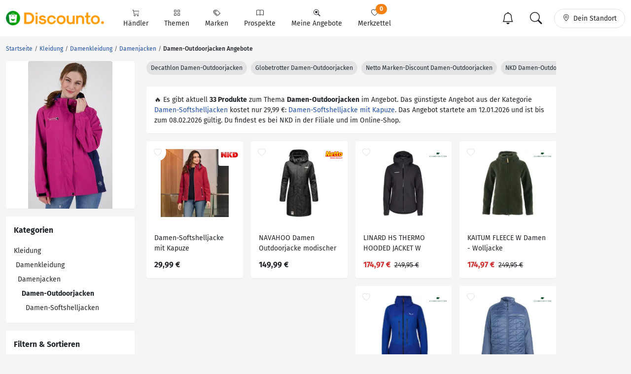

--- FILE ---
content_type: text/html; charset=UTF-8
request_url: https://www.discounto.de/Angebot-Kategorie/damen-outdoorjacken/
body_size: 20499
content:
    

    
<!DOCTYPE html>
<html lang="de-DE">
    <head>
        <link rel="preconnect" href="//src.discounto.de">
        <link rel="preconnect" href="https://www.googletagmanager.com" crossorigin>
        <link rel="dns-prefetch" href="https://www.googletagmanager.com">

    	<title>Damen-Outdoorjacken Angebote aus der Werbung!</title>

                    <meta name="description" content="Damen-Outdoorjacken Angebote - Alle Damen-Outdoorjacken Angebote aus der Werbung findest du hier.">
            <meta name="theme-color" content="#ff9b01">
    	    <meta name="viewport" content="width=device-width, initial-scale=1, maximum-scale=1">
            <meta charset="UTF-8">
            <meta name="robots" content="index, follow">

                                                                            <link rel="canonical" href="https://www.discounto.de/Angebot-Kategorie/damen-outdoorjacken/">
            
            <meta name="verify-v1" content="f+JZu0g2ryHBfgG+pQej0mleP8SacMu3wQ76NNUCiZM=">
            <meta name="google-site-verification" content="Aajj9fMqmQRLG2-exUekWjJY_BXUw90wHX_f1uxNDQ8">
            <meta name="google-site-verification" content="dwN9My3zuo3_wKIYp5x7XqScTpIPIgM6KeGh9FFbLpQ">
            <meta name="verification" content="f6b384d89f015cb9bce7410cf53b4638">
            <meta name="msvalidate.01" content="67F3944C335ADE463F9232D13948220E">
            <meta name="audisto-confirm" content="dd4f25611a31401d6e93987cad1419d6f3a95a82">
            <meta name="thumbnail" content="https://src.discounto.de/pics/productgroup/damen-outdoorjacken_detail.jpg">
            
                    <meta property="og:title"  content="Damen-Outdoorjacken bei Discounto.de">
        <meta property="og:type"   content="website">
        <meta property="og:url"    content="https://www.discounto.de/Angebot-Kategorie/damen-outdoorjacken/">
        <meta property="og:image"  content="https://src.discounto.de/pics/productgroup/damen-outdoorjacken_original.jpg">
        <meta property="og:locale" content="de_DE">
        <meta property="og:description"  content="Aktuelle Damen-Outdoorjacken Angebote">
    
        
                    <script type="5f01ce096a43b59845b91d6d-text/javascript">
    window.dataLayer = window.dataLayer || [];
            window.dataLayer.push({"dcn_dl_productgroup":"damen-outdoorjacken","dcn_dl_entityID":"damen-outdoorjacken","dcn_dl_pgL1":"kleidung","dcn_dl_pgL2":"damen","dcn_dl_pgL3":"Jacke-Damen","dcn_dl_pgL4":"damen-outdoorjacken","dcn_dl_pageType":"productgroup_show"});
    </script>

<!-- Google Tag Manager  -->
<script type="5f01ce096a43b59845b91d6d-text/javascript">(function(w,d,s,l,i){w[l]=w[l]||[];w[l].push({'gtm.start':
        new Date().getTime(),event:'gtm.js'});var f=d.getElementsByTagName(s)[0],
        j=d.createElement(s),dl=l!='dataLayer'?'&l='+l:'';j.async=true;j.src=
        'https://www.googletagmanager.com/gtm.js?id='+i+dl+'';f.parentNode.insertBefore(j,f);
    })(window,document,'script','dataLayer','GTM-59TLSW');</script>
<!-- End Google Tag Manager -->

        
        <link rel="preload" href="/build/fonts/fira-sans-regular.68422628.woff2" as="font" type="font/woff2" crossorigin="anonymous">
        <link rel="preload" href="/build/fonts/fira-sans-500.6f2008a3.woff2" as="font" type="font/woff2" crossorigin="anonymous">
        <link rel="preload" href="/build/fonts/fira-sans-700.1875c88c.woff2" as="font" type="font/woff2" crossorigin="anonymous">
        <link rel="preload" href="/build/fonts/bootstrap-icons.b7bcc075.woff2" as="font" type="font/woff2" crossorigin="anonymous">

                    <link rel="preload" fetchpriority="high" as="style" href="/build/app.69b59a30.css">
        
                    <link rel="preload" as="script" href="/bundles/fosjsrouting/js/router.js">
            <link rel="preload" as="script" href="/js/routing?callback=fos.Router.setData&amp;v=1.54.55">
            <link rel="preload" as="script" href="/build/runtime.8b525aee.js">
            <link rel="preload" as="script" href="/build/app.7bc970bf.js">
        
        
                        <link rel="stylesheet" href="/build/app.69b59a30.css">
                
        

    <link rel="stylesheet" href="/build/productGroup.428a2070.css">

        <link rel="icon" type="image/x-icon" href="/bundles/discountodiscounto/images/favicon.ico">
        <link rel="icon" type="image/png" sizes="32x32" href="/bundles/discountodiscounto/images/favicon-32x32.png">
        <link rel="icon" type="image/png" sizes="16x16" href="/bundles/discountodiscounto/images/favicon-16x16.png">
        <link rel="apple-touch-icon" sizes="180x180" href="/bundles/discountodiscounto/images/apple-touch-icon.png">
        <meta name="msapplication-TileColor" content="#ffffff">
        <meta name="msapplication-TileImage" content="/bundles/discountodiscounto/images/mstile-150x150.png">

        <link rel="manifest" href="/manifest.json">

        <script type="5f01ce096a43b59845b91d6d-text/javascript">
            if (window.self != window.top) {
                top.location.replace(window.location.href);
            }
        </script>

            </head>
    <body class="bg-body">
        <script type="5f01ce096a43b59845b91d6d-text/javascript">if(!("gdprAppliesGlobally" in window)){window.gdprAppliesGlobally=true}if(!("cmp_id" in window)||window.cmp_id<1){window.cmp_id=0}if(!("cmp_cdid" in window)){window.cmp_cdid="e04a94a42ba6"}if(!("cmp_params" in window)){window.cmp_params=""}if(!("cmp_host" in window)){window.cmp_host="d.delivery.consentmanager.net"}if(!("cmp_cdn" in window)){window.cmp_cdn="cdn.consentmanager.net"}if(!("cmp_proto" in window)){window.cmp_proto="https:"}if(!("cmp_codesrc" in window)){window.cmp_codesrc="0"}window.cmp_getsupportedLangs=function(){var b=["DE","EN","FR","IT","NO","DA","FI","ES","PT","RO","BG","ET","EL","GA","HR","LV","LT","MT","NL","PL","SV","SK","SL","CS","HU","RU","SR","ZH","TR","UK","AR","BS"];if("cmp_customlanguages" in window){for(var a=0;a<window.cmp_customlanguages.length;a++){b.push(window.cmp_customlanguages[a].l.toUpperCase())}}return b};window.cmp_getRTLLangs=function(){var a=["AR"];if("cmp_customlanguages" in window){for(var b=0;b<window.cmp_customlanguages.length;b++){if("r" in window.cmp_customlanguages[b]&&window.cmp_customlanguages[b].r){a.push(window.cmp_customlanguages[b].l)}}}return a};window.cmp_getlang=function(a){if(typeof(a)!="boolean"){a=true}if(a&&typeof(cmp_getlang.usedlang)=="string"&&cmp_getlang.usedlang!==""){return cmp_getlang.usedlang}return window.cmp_getlangs()[0]};window.cmp_extractlang=function(a){if(a.indexOf("cmplang=")!=-1){a=a.substr(a.indexOf("cmplang=")+8,2).toUpperCase();if(a.indexOf("&")!=-1){a=a.substr(0,a.indexOf("&"))}}else{a=""}return a};window.cmp_getlangs=function(){var g=window.cmp_getsupportedLangs();var c=[];var f=location.hash;var e=location.search;var j="cmp_params" in window?window.cmp_params:"";var a="languages" in navigator?navigator.languages:[];if(cmp_extractlang(f)!=""){c.push(cmp_extractlang(f))}else{if(cmp_extractlang(e)!=""){c.push(cmp_extractlang(e))}else{if(cmp_extractlang(j)!=""){c.push(cmp_extractlang(j))}else{if("cmp_setlang" in window&&window.cmp_setlang!=""){c.push(window.cmp_setlang.toUpperCase())}else{if("cmp_langdetect" in window&&window.cmp_langdetect==1){c.push(window.cmp_getPageLang())}else{if(a.length>0){for(var d=0;d<a.length;d++){c.push(a[d])}}if("language" in navigator){c.push(navigator.language)}if("userLanguage" in navigator){c.push(navigator.userLanguage)}}}}}}var h=[];for(var d=0;d<c.length;d++){var b=c[d].toUpperCase();if(b.length<2){continue}if(g.indexOf(b)!=-1){h.push(b)}else{if(b.indexOf("-")!=-1){b=b.substr(0,2)}if(g.indexOf(b)!=-1){h.push(b)}}}if(h.length==0&&typeof(cmp_getlang.defaultlang)=="string"&&cmp_getlang.defaultlang!==""){return[cmp_getlang.defaultlang.toUpperCase()]}else{return h.length>0?h:["EN"]}};window.cmp_getPageLangs=function(){var a=window.cmp_getXMLLang();if(a!=""){a=[a.toUpperCase()]}else{a=[]}a=a.concat(window.cmp_getLangsFromURL());return a.length>0?a:["EN"]};window.cmp_getPageLang=function(){var a=window.cmp_getPageLangs();return a.length>0?a[0]:""};window.cmp_getLangsFromURL=function(){var c=window.cmp_getsupportedLangs();var b=location;var m="toUpperCase";var g=b.hostname[m]()+".";var a=b.pathname[m]()+"/";var f=[];for(var e=0;e<c.length;e++){var j=a.substring(0,c[e].length+1);if(g.substring(0,c[e].length+1)==c[e]+"."){f.push(c[e][m]())}else{if(c[e].length==5){var k=c[e].substring(3,5)+"-"+c[e].substring(0,2);if(g.substring(0,k.length+1)==k+"."){f.push(c[e][m]())}}else{if(j==c[e]+"/"||j=="/"+c[e]){f.push(c[e][m]())}else{if(j==c[e].replace("-","/")+"/"||j=="/"+c[e].replace("-","/")){f.push(c[e][m]())}else{if(c[e].length==5){var k=c[e].substring(3,5)+"-"+c[e].substring(0,2);var h=a.substring(0,k.length+1);if(h==k+"/"||h==k.replace("-","/")+"/"){f.push(c[e][m]())}}}}}}}return f};window.cmp_getXMLLang=function(){var c=document.getElementsByTagName("html");if(c.length>0){var c=c[0]}else{c=document.documentElement}if(c&&c.getAttribute){var a=c.getAttribute("xml:lang");if(typeof(a)!="string"||a==""){a=c.getAttribute("lang")}if(typeof(a)=="string"&&a!=""){var b=window.cmp_getsupportedLangs();return b.indexOf(a.toUpperCase())!=-1||b.indexOf(a.substr(0,2).toUpperCase())!=-1?a:""}else{return""}}};(function(){var B=document;var C=B.getElementsByTagName;var o=window;var t="";var h="";var k="";var D=function(e){var i="cmp_"+e;e="cmp"+e+"=";var d="";var l=e.length;var G=location;var H=G.hash;var w=G.search;var u=H.indexOf(e);var F=w.indexOf(e);if(u!=-1){d=H.substring(u+l,9999)}else{if(F!=-1){d=w.substring(F+l,9999)}else{return i in o&&typeof(o[i])!=="function"?o[i]:""}}var E=d.indexOf("&");if(E!=-1){d=d.substring(0,E)}return d};var j=D("lang");if(j!=""){t=j;k=t}else{if("cmp_getlang" in o){t=o.cmp_getlang().toLowerCase();h=o.cmp_getlangs().slice(0,3).join("_");k=o.cmp_getPageLangs().slice(0,3).join("_");if("cmp_customlanguages" in o){var m=o.cmp_customlanguages;for(var x=0;x<m.length;x++){var a=m[x].l.toLowerCase();if(a==t){t="en"}}}}}var q=("cmp_proto" in o)?o.cmp_proto:"https:";if(q!="http:"&&q!="https:"){q="https:"}var n=("cmp_ref" in o)?o.cmp_ref:location.href;if(n.length>300){n=n.substring(0,300)}var z=function(d){var I=B.createElement("script");I.setAttribute("data-cmp-ab","1");I.type="text/javascript";I.async=true;I.src=d;var H=["body","div","span","script","head"];var w="currentScript";var F="parentElement";var l="appendChild";var G="body";if(B[w]&&B[w][F]){B[w][F][l](I)}else{if(B[G]){B[G][l](I)}else{for(var u=0;u<H.length;u++){var E=C(H[u]);if(E.length>0){E[0][l](I);break}}}}};var b=D("design");var c=D("regulationkey");var y=D("gppkey");var s=D("att");var f=o.encodeURIComponent;var g=false;try{g=B.cookie.length>0}catch(A){g=false}var p=q+"//"+o.cmp_host+"/delivery/cmp.php?";p+=("cmp_id" in o&&o.cmp_id>0?"id="+o.cmp_id:"")+("cmp_cdid" in o?"&cdid="+o.cmp_cdid:"")+"&h="+f(n);p+=(b!=""?"&cmpdesign="+f(b):"")+(c!=""?"&cmpregulationkey="+f(c):"")+(y!=""?"&cmpgppkey="+f(y):"");p+=(s!=""?"&cmpatt="+f(s):"")+("cmp_params" in o?"&"+o.cmp_params:"")+(g?"&__cmpfcc=1":"");z(p+"&l="+f(t)+"&ls="+f(h)+"&lp="+f(k)+"&o="+(new Date()).getTime());var r="js";var v=D("debugunminimized")!=""?"":".min";if(D("debugcoverage")=="1"){r="instrumented";v=""}if(D("debugtest")=="1"){r="jstests";v=""}z(q+"//"+o.cmp_cdn+"/delivery/"+r+"/cmp_final"+v+".js")})();window.cmp_rc=function(c,b){var l="";try{l=document.cookie}catch(h){l=""}var j="";var f=0;var g=false;while(l!=""&&f<100){f++;while(l.substr(0,1)==" "){l=l.substr(1,l.length)}var k=l.substring(0,l.indexOf("="));if(l.indexOf(";")!=-1){var m=l.substring(l.indexOf("=")+1,l.indexOf(";"))}else{var m=l.substr(l.indexOf("=")+1,l.length)}if(c==k){j=m;g=true}var d=l.indexOf(";")+1;if(d==0){d=l.length}l=l.substring(d,l.length)}if(!g&&typeof(b)=="string"){j=b}return(j)};window.cmp_stub=function(){var a=arguments;__cmp.a=__cmp.a||[];if(!a.length){return __cmp.a}else{if(a[0]==="ping"){if(a[1]===2){a[2]({gdprApplies:gdprAppliesGlobally,cmpLoaded:false,cmpStatus:"stub",displayStatus:"hidden",apiVersion:"2.2",cmpId:31},true)}else{a[2](false,true)}}else{if(a[0]==="getUSPData"){a[2]({version:1,uspString:window.cmp_rc("__cmpccpausps","1---")},true)}else{if(a[0]==="getTCData"){__cmp.a.push([].slice.apply(a))}else{if(a[0]==="addEventListener"||a[0]==="removeEventListener"){__cmp.a.push([].slice.apply(a))}else{if(a.length==4&&a[3]===false){a[2]({},false)}else{__cmp.a.push([].slice.apply(a))}}}}}}};window.cmp_dsastub=function(){var a=arguments;a[0]="dsa."+a[0];window.cmp_gppstub(a)};window.cmp_gppstub=function(){var c=arguments;__gpp.q=__gpp.q||[];if(!c.length){return __gpp.q}var h=c[0];var g=c.length>1?c[1]:null;var f=c.length>2?c[2]:null;var a=null;var j=false;if(h==="ping"){a=window.cmp_gpp_ping();j=true}else{if(h==="addEventListener"){__gpp.e=__gpp.e||[];if(!("lastId" in __gpp)){__gpp.lastId=0}__gpp.lastId++;var d=__gpp.lastId;__gpp.e.push({id:d,callback:g});a={eventName:"listenerRegistered",listenerId:d,data:true,pingData:window.cmp_gpp_ping()};j=true}else{if(h==="removeEventListener"){__gpp.e=__gpp.e||[];a=false;for(var e=0;e<__gpp.e.length;e++){if(__gpp.e[e].id==f){__gpp.e[e].splice(e,1);a=true;break}}j=true}else{__gpp.q.push([].slice.apply(c))}}}if(a!==null&&typeof(g)==="function"){g(a,j)}};window.cmp_gpp_ping=function(){return{gppVersion:"1.1",cmpStatus:"stub",cmpDisplayStatus:"hidden",signalStatus:"not ready",supportedAPIs:["2:tcfeuv2","5:tcfcav1","7:usnat","8:usca","9:usva","10:usco","11:usut","12:usct"],cmpId:31,sectionList:[],applicableSections:[0],gppString:"",parsedSections:{}}};window.cmp_addFrame=function(b){if(!window.frames[b]){if(document.body){var a=document.createElement("iframe");a.style.cssText="display:none";if("cmp_cdn" in window&&"cmp_ultrablocking" in window&&window.cmp_ultrablocking>0){a.src="//"+window.cmp_cdn+"/delivery/empty.html"}a.name=b;a.setAttribute("title","Intentionally hidden, please ignore");a.setAttribute("role","none");a.setAttribute("tabindex","-1");document.body.appendChild(a)}else{window.setTimeout(window.cmp_addFrame,10,b)}}};window.cmp_msghandler=function(d){var a=typeof d.data==="string";try{var c=a?JSON.parse(d.data):d.data}catch(f){var c=null}if(typeof(c)==="object"&&c!==null&&"__cmpCall" in c){var b=c.__cmpCall;window.__cmp(b.command,b.parameter,function(h,g){var e={__cmpReturn:{returnValue:h,success:g,callId:b.callId}};d.source.postMessage(a?JSON.stringify(e):e,"*")})}if(typeof(c)==="object"&&c!==null&&"__uspapiCall" in c){var b=c.__uspapiCall;window.__uspapi(b.command,b.version,function(h,g){var e={__uspapiReturn:{returnValue:h,success:g,callId:b.callId}};d.source.postMessage(a?JSON.stringify(e):e,"*")})}if(typeof(c)==="object"&&c!==null&&"__tcfapiCall" in c){var b=c.__tcfapiCall;window.__tcfapi(b.command,b.version,function(h,g){var e={__tcfapiReturn:{returnValue:h,success:g,callId:b.callId}};d.source.postMessage(a?JSON.stringify(e):e,"*")},b.parameter)}if(typeof(c)==="object"&&c!==null&&"__gppCall" in c){var b=c.__gppCall;window.__gpp(b.command,function(h,g){var e={__gppReturn:{returnValue:h,success:g,callId:b.callId}};d.source.postMessage(a?JSON.stringify(e):e,"*")},"parameter" in b?b.parameter:null,"version" in b?b.version:1)}if(typeof(c)==="object"&&c!==null&&"__dsaCall" in c){var b=c.__dsaCall;window.__dsa(b.command,function(h,g){var e={__dsaReturn:{returnValue:h,success:g,callId:b.callId}};d.source.postMessage(a?JSON.stringify(e):e,"*")},"parameter" in b?b.parameter:null,"version" in b?b.version:1)}};window.cmp_setStub=function(a){if(!(a in window)||(typeof(window[a])!=="function"&&typeof(window[a])!=="object"&&(typeof(window[a])==="undefined"||window[a]!==null))){window[a]=window.cmp_stub;window[a].msgHandler=window.cmp_msghandler;window.addEventListener("message",window.cmp_msghandler,false)}};window.cmp_setGppStub=function(a){if(!(a in window)||(typeof(window[a])!=="function"&&typeof(window[a])!=="object"&&(typeof(window[a])==="undefined"||window[a]!==null))){window[a]=window.cmp_gppstub;window[a].msgHandler=window.cmp_msghandler;window.addEventListener("message",window.cmp_msghandler,false)}};if(!("cmp_noiframepixel" in window)){window.cmp_addFrame("__cmpLocator")}if((!("cmp_disableusp" in window)||!window.cmp_disableusp)&&!("cmp_noiframepixel" in window)){window.cmp_addFrame("__uspapiLocator")}if((!("cmp_disabletcf" in window)||!window.cmp_disabletcf)&&!("cmp_noiframepixel" in window)){window.cmp_addFrame("__tcfapiLocator")}if((!("cmp_disablegpp" in window)||!window.cmp_disablegpp)&&!("cmp_noiframepixel" in window)){window.cmp_addFrame("__gppLocator")}if((!("cmp_disabledsa" in window)||!window.cmp_disabledsa)&&!("cmp_noiframepixel" in window)){window.cmp_addFrame("__dsaLocator")}window.cmp_setStub("__cmp");if(!("cmp_disabletcf" in window)||!window.cmp_disabletcf){window.cmp_setStub("__tcfapi")}if(!("cmp_disableusp" in window)||!window.cmp_disableusp){window.cmp_setStub("__uspapi")}if(!("cmp_disablegpp" in window)||!window.cmp_disablegpp){window.cmp_setGppStub("__gpp")}if(!("cmp_disabledsa" in window)||!window.cmp_disabledsa){window.cmp_setGppStub("__dsa")};</script>
                    <!-- Google Tag Manager (noscript) -->
<noscript><iframe src="https://www.googletagmanager.com/ns.html?id=GTM-59TLSW"
                  height="0" width="0" style="display:none;visibility:hidden"></iframe></noscript>
<!-- End Google Tag Manager (noscript) -->

        
                    
<header>
    <nav class="dcn-navbar navbar fixed-top navbar-expand-lg navbar-light bg-white">
        <div class="container-xxl flex-wrap">
            <div class="d-flex align-items-center">
                <a href="https://www.discounto.de/" class="navbar-brand dcn-navbar-brand me-0 flex-shrink-0" title="Zur Startseite">
                    <img src="/bundles/discountodiscounto/images/dcn-logo-2.png" alt="DISCOUNTO Logo" class="dcn-brand-logo img-fluid" width="222" height="29">
                </a>
            </div>
            <div class="d-flex align-items-center">
                <button type="button" class="d-none navbar-toggler dcn-btn-toggle-notification border-0 p-2" data-toggle="notificitation-popup" aria-label="Toggle Notification-Box">
                    <i class="bi-bell"></i>
                </button>
                <button type="button" class="navbar-toggler dcn-btn-toggle-search p-2 border-0">
                    <i class="bi-search"></i>
                </button>
                <button type="button" class="navbar-toggler dcn-btn-toggle-location border-0 p-2" aria-label="Toggle Location Search">
                    <i class="bi-geo-alt"></i>
                </button>
                <button class="navbar-toggler px-2" type="button" data-bs-toggle="collapse" data-bs-target="#navbarNavAltMarkup" aria-controls="navbarNavAltMarkup" aria-expanded="false" aria-label="Toggle navigation">
                    <span class="navbar-toggler-icon"></span>
                </button>
            </div>
            <div class="collapse navbar-collapse" id="navbarNavAltMarkup">
                <ul class="nav navbar-nav">
                                            <li class="nav-item d-flex">
                                                                                            <a href="https://www.discounto.de/Suchindex/dicounter_online/" class="nav-link bg-transparent position-relative d-flex flex-grow-1 flex-lg-column align-items-center border-0 py-3 py-lg-2 px-xl-3 " title="Alle Anbieter">
                                    <i class="bi-cart"></i>
                                    <span class="ms-2 ms-lg-0">Händler</span>
                                    <i class="bi-chevron-right d-lg-none ms-auto"></i>
                                </a>
                                                    </li>
                                            <li class="nav-item d-flex">
                                                                                            <a href="https://www.discounto.de/Suchindex/angebot_suchen/" class="nav-link bg-transparent position-relative d-flex flex-grow-1 flex-lg-column align-items-center border-0 py-3 py-lg-2 px-xl-3 " title="Alle Themen">
                                    <i class="bi-grid"></i>
                                    <span class="ms-2 ms-lg-0">Themen</span>
                                    <i class="bi-chevron-right d-lg-none ms-auto"></i>
                                </a>
                                                    </li>
                                            <li class="nav-item d-flex">
                                                                                            <a href="https://www.discounto.de/Marken-Uebersicht/" class="nav-link bg-transparent position-relative d-flex flex-grow-1 flex-lg-column align-items-center border-0 py-3 py-lg-2 px-xl-3 " title="Alle Marken">
                                    <i class="bi-tags"></i>
                                    <span class="ms-2 ms-lg-0">Marken</span>
                                    <i class="bi-chevron-right d-lg-none ms-auto"></i>
                                </a>
                                                    </li>
                                            <li class="nav-item d-flex">
                                                        <form action ="https://www.discounto.de/rpg/" method="post" class="w-100">
                                <input type="hidden" name="source" value ="L0FuZ2Vib3QtS2F0ZWdvcmllL2RhbWVuLW91dGRvb3JqYWNrZW4v">
                                <button class="nav-link bg-transparent position-relative d-flex flex-grow-1 flex-lg-column align-items-center border-0 py-3 py-lg-2 px-xl-3  w-100" type="submit" name="target" value="aHR0cHM6Ly93d3cuZGlzY291bnRvLmRlL1Byb3NwZWt0ZS8=">
                                    <i class="bi-book"></i>
                                    <span class="ms-2 ms-lg-0">Prospekte</span>
                                    <i class="bi-chevron-right d-lg-none ms-auto"></i>
                                </button>
                            </form>
                                                    </li>
                                            <li class="nav-item d-flex">
                                                        <form action ="https://www.discounto.de/rpg/" method="post" class="w-100">
                                <input type="hidden" name="source" value ="L0FuZ2Vib3QtS2F0ZWdvcmllL2RhbWVuLW91dGRvb3JqYWNrZW4v">
                                <button class="nav-link bg-transparent position-relative d-flex flex-grow-1 flex-lg-column align-items-center border-0 py-3 py-lg-2 px-xl-3  w-100" type="submit" name="target" value="aHR0cHM6Ly93d3cuZGlzY291bnRvLmRlL01laW5lLUFuZ2Vib3RlLw==">
                                    <i class="bi-search-heart"></i>
                                    <span class="ms-2 ms-lg-0">Meine Angebote</span>
                                    <i class="bi-chevron-right d-lg-none ms-auto"></i>
                                </button>
                            </form>
                                                    </li>
                                            <li class="nav-item d-flex">
                                                        <form action ="https://www.discounto.de/rpg/" method="post" class="w-100">
                                <input type="hidden" name="source" value ="L0FuZ2Vib3QtS2F0ZWdvcmllL2RhbWVuLW91dGRvb3JqYWNrZW4v">
                                <button class="nav-link bg-transparent position-relative d-flex flex-grow-1 flex-lg-column align-items-center border-0 py-3 py-lg-2 px-xl-3  w-100" type="submit" name="target" value="aHR0cHM6Ly93d3cuZGlzY291bnRvLmRlL01lcmt6ZXR0ZWwv">
                                    <i class="bi-heart"></i>
                                    <span class="ms-2 ms-lg-0">Merkzettel <span class="dcn-remember-count badge bg-primary text-white rounded-pill">0</span></span>
                                    <i class="bi-chevron-right d-lg-none ms-auto"></i>
                                </button>
                            </form>
                                                    </li>
                                    </ul>
            </div>
            <div class="d-none d-lg-flex align-items-center">
                <button type="button" class="d-none btn dcn-btn-toggle-notification d-flex border rounded-pill py-1 px-3 border-0" data-toggle="notificitation-popup">
                    <i class="bi-bell fs-2 line-height-1"></i>
                </button>
                <button type="button" class="btn dcn-btn-toggle-search d-flex border rounded-pill py-1 px-3 me-2 border-0">
                    <i class="bi-search fs-2 line-height-1"></i>
                </button>
                <button type="button" class="btn dcn-btn-toggle-location d-flex border rounded-pill py-2 px-3">
                    <i class="bi-geo-alt"></i><span class="d-inline-block ms-2 text-truncate" style="max-width: 100px;">Dein Standort</span>
                </button>
            </div>
            <div class="dcn-searchbar d-none py-2 w-100">
                <form action="https://www.discounto.de/Suche/" class="dcn-searchform w-100" method="get">
                    <div class="input-group input-group-lg flex-nowrap">
                        <input id="inp_search" type="text" name="term" value="" class="form-control bg-body rounded-pill-start border-0 ps-4" placeholder="Suche Deine Angebote!" aria-label="Suchbegriff eingeben" autocomplete="off">
                        <button type="submit" class="btn rounded-pill-end bg-body border-0" title="Suchen"><i class="bi-search"></i></button>
                    </div>
                </form>
                <div class="input-group input-group-lg flex-nowrap dcn-locationform">
                    <button class="btn btn-default dcn-btn-locate rounded-pill-start bg-body" title="Standort vom Browser festlegen" type="button">
                        <i class="bi-crosshair fs-4 line-height-1 align-middle"></i>
                    </button>
                    <input type="text" class="form-control bg-body border-0 ps-1" name="loc_search" id="loc_search" placeholder="Dein Standort..." autocomplete="off">
                    <button class="btn btn-default dcn-btn-close rounded-pill-end bg-body border-0" title="Schließen" type="button">
                        <i class="bi-x-lg"></i>
                    </button>
                </div>
            </div>
        </div>
    </nav>
</header>    
    
    <div class="position-relative container-lg ms-0 ms-xxl-auto">
                        <div class="dcn-rightsky-container">
    <div id="dcn-empty-space-block-DCN_v4_Sky_300x600" class="dcn-rightsky dcn-advertisement"></div>
</div>
        
        <div class="row dcn-content-row">
            <div class="col-md-12">
                                                            
    <ol class="dcn-breadcrumb breadcrumb" itemscope="" itemtype="https://schema.org/BreadcrumbList">
            
                <li itemscope="" itemprop="itemListElement" itemtype="https://schema.org/ListItem" class="breadcrumb-item first">            <a href="https://www.discounto.de/" itemprop="item" class="text-decoration-none" title="Startseite"><span itemprop="name">Startseite</span></a>
    <meta itemprop="position" content="1">
        

    </li>

    
                <li itemscope="" itemprop="itemListElement" itemtype="https://schema.org/ListItem" class="breadcrumb-item">            <a href="https://www.discounto.de/Angebot-Kategorie/kleidung/" itemprop="item" class="text-decoration-none" title="Kleidung"><span itemprop="name">Kleidung</span></a>
    <meta itemprop="position" content="2">
        

    </li>

    
                <li itemscope="" itemprop="itemListElement" itemtype="https://schema.org/ListItem" class="breadcrumb-item">            <a href="https://www.discounto.de/Angebot-Kategorie/damen/" itemprop="item" class="text-decoration-none" title="Damenkleidung"><span itemprop="name">Damenkleidung</span></a>
    <meta itemprop="position" content="3">
        

    </li>

    
                <li itemscope="" itemprop="itemListElement" itemtype="https://schema.org/ListItem" class="breadcrumb-item">            <a href="https://www.discounto.de/Angebot-Kategorie/Jacke-Damen/" itemprop="item" class="text-decoration-none" title="Damenjacken"><span itemprop="name">Damenjacken</span></a>
    <meta itemprop="position" content="4">
        

    </li>

    
                <li class="breadcrumb-item current last">            <h1><span itemprop="name">Damen-Outdoorjacken Angebote
    </span></h1>
        

    </li>


    </ol>


                            </div>

            
                            <aside class="col-lg-3 sidebar-left">
                        <div class="row g-lg-3">
                        <div class="col-12 d-none d-lg-block">
                <div class="card">
                    <img class="card-img-top align-self-center" alt="Damen-Outdoorjacken" src="https://src.discounto.de/pics/productgroup/damen-outdoorjacken_detail.jpg" width="286" height="500" style="max-height: 300px; height: auto; width: auto;">
                </div>
            </div>
            
                
    <div class="col-12">
        <div class="offcanvas offcanvas-start" tabindex="-1" id="category-menu" aria-labelledby="category-menu-label">
            <div class="offcanvas-header">
                <span class="offcanvas-title fw-bold fs-5" id="category-menu-label">Kategorien</span>
                <button type="button" class="btn-close" data-bs-dismiss="offcanvas" aria-label="Close"></button>
            </div>
            <div class="offcanvas-body">
                <ul class="list-unstyled mb-0">
                                            <li class="py-2 py-lg-1">
                            <a href="https://www.discounto.de/Angebot-Kategorie/kleidung/" class="text-dark">Kleidung</a>
                        </li>
                                                                                                            <li class="py-2 py-lg-1 ps-1">
                                    <a href="https://www.discounto.de/Angebot-Kategorie/damen/" class="text-dark">Damenkleidung</a>
                                </li>
                                                                                                                <li class="py-2 py-lg-1 ps-2">
                                    <a href="https://www.discounto.de/Angebot-Kategorie/Jacke-Damen/" class="text-dark">Damenjacken</a>
                                </li>
                                                                                                                <li class="py-2 py-lg-1 ps-3">
                                    <span class="fw-bold">Damen-Outdoorjacken</span>
                                </li>
                                                                                                                                                <li class="py-2 py-lg-1 ps-4">
                                <a class="text-dark" href="https://www.discounto.de/Angebot-Kategorie/Damen-Softshelljacken/">Damen-Softshelljacken</a>
                            </li>
                                                                                </ul>
            </div>
        </div>
    </div>

        <div class="col-12">
    
<div class="offcanvas offcanvas-start" tabindex="-1" id="filter-menu" aria-labelledby="filter-menu-label">
    <div class="offcanvas-header">
        <span class="offcanvas-title fw-bold fs-5" id="filter-menu-label">Filtern & Sortieren</span>
        <button type="button" class="btn-close" data-bs-dismiss="offcanvas" aria-label="Close"></button>
    </div>
    <div class="offcanvas-body">
        <form action ="/rpg/" method="post">
            <input type="hidden" name="source" value ="L19mcmFnbWVudA==">

            
                        
                            <p class="fw-bold mb-1">Sortieren</p><ul class="list-unstyled"><li class="py-2 py-lg-1 "><button class="btn btn-link text-dark text-start text-decoration-none p-0" type="submit" name="target" value="aHR0cHM6Ly93d3cuZGlzY291bnRvLmRlL0FuZ2Vib3QtS2F0ZWdvcmllL2RhbWVuLW91dGRvb3JqYWNrZW4vU29ydGllcnVuZzpwcmljZS1hc2Mv"><i class="bi-circle me-1"></i> Preis aufsteigend</button></li><li class="py-2 py-lg-1 "><button class="btn btn-link text-dark text-start text-decoration-none p-0" type="submit" name="target" value="aHR0cHM6Ly93d3cuZGlzY291bnRvLmRlL0FuZ2Vib3QtS2F0ZWdvcmllL2RhbWVuLW91dGRvb3JqYWNrZW4vU29ydGllcnVuZzpwcmljZS1kZXNjLw=="><i class="bi-circle me-1"></i> Preis absteigend</button></li></ul>

            
                                            <p class="fw-bold mb-1">Marke</p><ul class="list-unstyled"><li class="py-2 py-lg-1 "><button class="btn btn-link text-dark text-start text-decoration-none p-0" type="submit" name="target" value="aHR0cHM6Ly93d3cuZGlzY291bnRvLmRlL0FuZ2Vib3QtS2F0ZWdvcmllL2RhbWVuLW91dGRvb3JqYWNrZW4vU2NobGFnd29ydDpBZGlkYXMv"><i class="bi-circle me-1"></i> Adidas</button></li><li class="py-2 py-lg-1 "><button class="btn btn-link text-dark text-start text-decoration-none p-0" type="submit" name="target" value="aHR0cHM6Ly93d3cuZGlzY291bnRvLmRlL0FuZ2Vib3QtS2F0ZWdvcmllL2RhbWVuLW91dGRvb3JqYWNrZW4vU2NobGFnd29ydDpkYXdpZC8="><i class="bi-circle me-1"></i> DAWID</button></li><li class="py-2 py-lg-1 "><button class="btn btn-link text-dark text-start text-decoration-none p-0" type="submit" name="target" value="aHR0cHM6Ly93d3cuZGlzY291bnRvLmRlL0FuZ2Vib3QtS2F0ZWdvcmllL2RhbWVuLW91dGRvb3JqYWNrZW4vU2NobGFnd29ydDpHLUktRy1BLURYLw=="><i class="bi-circle me-1"></i> G.I.G.A. DX</button></li><li class="py-2 py-lg-1 "><button class="btn btn-link text-dark text-start text-decoration-none p-0" type="submit" name="target" value="aHR0cHM6Ly93d3cuZGlzY291bnRvLmRlL0FuZ2Vib3QtS2F0ZWdvcmllL2RhbWVuLW91dGRvb3JqYWNrZW4vU2NobGFnd29ydDpKYWNrLVdvbGZza2luLw=="><i class="bi-circle me-1"></i> Jack Wolfskin</button></li><li class="py-2 py-lg-1 "><button class="btn btn-link text-dark text-start text-decoration-none p-0" type="submit" name="target" value="aHR0cHM6Ly93d3cuZGlzY291bnRvLmRlL0FuZ2Vib3QtS2F0ZWdvcmllL2RhbWVuLW91dGRvb3JqYWNrZW4vU2NobGFnd29ydDpLaWxsdGVjLw=="><i class="bi-circle me-1"></i> Killtec</button></li><li class="py-2 py-lg-1 "><button class="btn btn-link text-dark text-start text-decoration-none p-0" type="submit" name="target" value="aHR0cHM6Ly93d3cuZGlzY291bnRvLmRlL0FuZ2Vib3QtS2F0ZWdvcmllL2RhbWVuLW91dGRvb3JqYWNrZW4vU2NobGFnd29ydDpMYXVyYS1Ub3JlbGxpLw=="><i class="bi-circle me-1"></i> Laura Torelli</button></li><li class="py-2 py-lg-1 "><button class="btn btn-link text-dark text-start text-decoration-none p-0" type="submit" name="target" value="aHR0cHM6Ly93d3cuZGlzY291bnRvLmRlL0FuZ2Vib3QtS2F0ZWdvcmllL2RhbWVuLW91dGRvb3JqYWNrZW4vU2NobGFnd29ydDpNYWllci1TcG9ydHMv"><i class="bi-circle me-1"></i> Maier Sports</button></li><li class="py-2 py-lg-1 d-none"><button class="btn btn-link text-dark text-start text-decoration-none p-0" type="submit" name="target" value="aHR0cHM6Ly93d3cuZGlzY291bnRvLmRlL0FuZ2Vib3QtS2F0ZWdvcmllL2RhbWVuLW91dGRvb3JqYWNrZW4vU2NobGFnd29ydDpuYXZhaG9vLw=="><i class="bi-circle me-1"></i> navahoo</button></li><li class="py-2 py-lg-1 d-none"><button class="btn btn-link text-dark text-start text-decoration-none p-0" type="submit" name="target" value="aHR0cHM6Ly93d3cuZGlzY291bnRvLmRlL0FuZ2Vib3QtS2F0ZWdvcmllL2RhbWVuLW91dGRvb3JqYWNrZW4vU2NobGFnd29ydDpvY2Vhbi1zcG9ydHN3ZWFyLw=="><i class="bi-circle me-1"></i> Ocean Sportswear</button></li><li class="py-2 py-lg-1 d-none"><button class="btn btn-link text-dark text-start text-decoration-none p-0" type="submit" name="target" value="aHR0cHM6Ly93d3cuZGlzY291bnRvLmRlL0FuZ2Vib3QtS2F0ZWdvcmllL2RhbWVuLW91dGRvb3JqYWNrZW4vU2NobGFnd29ydDpxdWVjaHVhLw=="><i class="bi-circle me-1"></i> Quechua</button></li><li class="py-2 py-lg-1 d-none"><button class="btn btn-link text-dark text-start text-decoration-none p-0" type="submit" name="target" value="aHR0cHM6Ly93d3cuZGlzY291bnRvLmRlL0FuZ2Vib3QtS2F0ZWdvcmllL2RhbWVuLW91dGRvb3JqYWNrZW4vU2NobGFnd29ydDpSYWd3ZWFyLw=="><i class="bi-circle me-1"></i> Ragwear</button></li><li class="py-2 py-lg-1 d-none"><button class="btn btn-link text-dark text-start text-decoration-none p-0" type="submit" name="target" value="aHR0cHM6Ly93d3cuZGlzY291bnRvLmRlL0FuZ2Vib3QtS2F0ZWdvcmllL2RhbWVuLW91dGRvb3JqYWNrZW4vU2NobGFnd29ydDpTdXBlcmRyeS8="><i class="bi-circle me-1"></i> Superdry</button></li><li class="py-2 py-lg-1 d-none"><button class="btn btn-link text-dark text-start text-decoration-none p-0" type="submit" name="target" value="aHR0cHM6Ly93d3cuZGlzY291bnRvLmRlL0FuZ2Vib3QtS2F0ZWdvcmllL2RhbWVuLW91dGRvb3JqYWNrZW4vU2NobGFnd29ydDpUb21teS1IaWxmaWdlci8="><i class="bi-circle me-1"></i> Tommy Hilfiger</button></li><li class="py-2 py-lg-1"><button class="btn btn-link text-start p-0 show-more-filters text-decoration-none" type="button"><i class="bi-plus-lg me-1 pe-none"></i> Mehr anzeigen</button></li></ul>
                                <p class="fw-bold mb-1">Händler</p><ul class="list-unstyled"><li class="py-2 py-lg-1 "><button class="btn btn-link text-dark text-start text-decoration-none p-0" type="submit" name="target" value="aHR0cHM6Ly93d3cuZGlzY291bnRvLmRlL0FuZ2Vib3QtS2F0ZWdvcmllL2RhbWVuLW91dGRvb3JqYWNrZW4vRGlzY291bnRlcjpEZWNhdGhsb24v"><i class="bi-circle me-1"></i> Decathlon</button></li><li class="py-2 py-lg-1 "><button class="btn btn-link text-dark text-start text-decoration-none p-0" type="submit" name="target" value="aHR0cHM6Ly93d3cuZGlzY291bnRvLmRlL0FuZ2Vib3QtS2F0ZWdvcmllL2RhbWVuLW91dGRvb3JqYWNrZW4vRGlzY291bnRlcjpnbG9iZXRyb3R0ZXIv"><i class="bi-circle me-1"></i> Globetrotter</button></li><li class="py-2 py-lg-1 "><button class="btn btn-link text-dark text-start text-decoration-none p-0" type="submit" name="target" value="aHR0cHM6Ly93d3cuZGlzY291bnRvLmRlL0FuZ2Vib3QtS2F0ZWdvcmllL2RhbWVuLW91dGRvb3JqYWNrZW4vRGlzY291bnRlcjpOZXR0by1NYXJrZW4tRGlzY291bnQv"><i class="bi-circle me-1"></i> Netto Marken-Discount</button></li><li class="py-2 py-lg-1 "><button class="btn btn-link text-dark text-start text-decoration-none p-0" type="submit" name="target" value="aHR0cHM6Ly93d3cuZGlzY291bnRvLmRlL0FuZ2Vib3QtS2F0ZWdvcmllL2RhbWVuLW91dGRvb3JqYWNrZW4vRGlzY291bnRlcjpOS0Qv"><i class="bi-circle me-1"></i> NKD</button></li><li class="py-2 py-lg-1 "><button class="btn btn-link text-dark text-start text-decoration-none p-0" type="submit" name="target" value="aHR0cHM6Ly93d3cuZGlzY291bnRvLmRlL0FuZ2Vib3QtS2F0ZWdvcmllL2RhbWVuLW91dGRvb3JqYWNrZW4vRGlzY291bnRlcjpvdHRvLw=="><i class="bi-circle me-1"></i> OTTO</button></li><li class="py-2 py-lg-1 "><button class="btn btn-link text-dark text-start text-decoration-none p-0" type="submit" name="target" value="aHR0cHM6Ly93d3cuZGlzY291bnRvLmRlL0FuZ2Vib3QtS2F0ZWdvcmllL2RhbWVuLW91dGRvb3JqYWNrZW4vRGlzY291bnRlcjpxdmMv"><i class="bi-circle me-1"></i> QVC</button></li></ul>
                                <p class="fw-bold mb-1">Zeitraum</p><ul class="list-unstyled"><li class="py-2 py-lg-1 "><button class="btn btn-link text-dark text-start text-decoration-none p-0" type="submit" name="target" value="aHR0cHM6Ly93d3cuZGlzY291bnRvLmRlL0FuZ2Vib3QtS2F0ZWdvcmllL2RhbWVuLW91dGRvb3JqYWNrZW4vQW5nZWJvdC1EYXR1bTpsZXR6dGUtd29jaGUv"><i class="bi-circle me-1"></i> Letzte Woche</button></li><li class="py-2 py-lg-1 "><button class="btn btn-link text-dark text-start text-decoration-none p-0" type="submit" name="target" value="aHR0cHM6Ly93d3cuZGlzY291bnRvLmRlL0FuZ2Vib3QtS2F0ZWdvcmllL2RhbWVuLW91dGRvb3JqYWNrZW4vQW5nZWJvdC1EYXR1bTpNb250YWctMjAyNi0wMS0xMi8="><i class="bi-circle me-1"></i> Mo., 12. Januar 2026</button></li><li class="py-2 py-lg-1 "><button class="btn btn-link text-dark text-start text-decoration-none p-0" type="submit" name="target" value="aHR0cHM6Ly93d3cuZGlzY291bnRvLmRlL0FuZ2Vib3QtS2F0ZWdvcmllL2RhbWVuLW91dGRvb3JqYWNrZW4vQW5nZWJvdC1EYXR1bTpTb25udGFnLTIwMjYtMDEtMTEv"><i class="bi-circle me-1"></i> So., 11. Januar 2026</button></li><li class="py-2 py-lg-1 "><button class="btn btn-link text-dark text-start text-decoration-none p-0" type="submit" name="target" value="aHR0cHM6Ly93d3cuZGlzY291bnRvLmRlL0FuZ2Vib3QtS2F0ZWdvcmllL2RhbWVuLW91dGRvb3JqYWNrZW4vQW5nZWJvdC1EYXR1bTpTYW1zdGFnLTIwMjYtMDEtMTAv"><i class="bi-circle me-1"></i> Sa., 10. Januar 2026</button></li><li class="py-2 py-lg-1 "><button class="btn btn-link text-dark text-start text-decoration-none p-0" type="submit" name="target" value="aHR0cHM6Ly93d3cuZGlzY291bnRvLmRlL0FuZ2Vib3QtS2F0ZWdvcmllL2RhbWVuLW91dGRvb3JqYWNrZW4vQW5nZWJvdC1EYXR1bTpEb25uZXJzdGFnLTIwMjYtMDEtMDgv"><i class="bi-circle me-1"></i> Do., 08. Januar 2026</button></li><li class="py-2 py-lg-1 "><button class="btn btn-link text-dark text-start text-decoration-none p-0" type="submit" name="target" value="aHR0cHM6Ly93d3cuZGlzY291bnRvLmRlL0FuZ2Vib3QtS2F0ZWdvcmllL2RhbWVuLW91dGRvb3JqYWNrZW4vQW5nZWJvdC1EYXR1bTpNaXR0d29jaC0yMDI2LTAxLTA3Lw=="><i class="bi-circle me-1"></i> Mi., 07. Januar 2026</button></li></ul>
                    </form>
    </div>
</div>
    </div>
    </div>

                </aside>
            
            <main class="col-lg-9">
                            <div class="mb-4 text-nowrap overflow-y-hidden overflow-x-scroll" id="scroll-slider" style="scrollbar-width: none;">
                        <a href="https://www.discounto.de/Sport/Decathlon/Angebot-Gruppe:damen-outdoorjacken/" title="Decathlon Damen-Outdoorjacken" class="btn btn-sm bg-secondary-subtle rounded-pill ">
            Decathlon Damen-Outdoorjacken
        </a>
                    <a href="https://www.discounto.de/Sport/globetrotter/Angebot-Gruppe:damen-outdoorjacken/" title="Globetrotter Damen-Outdoorjacken" class="btn btn-sm bg-secondary-subtle rounded-pill ms-1">
            Globetrotter Damen-Outdoorjacken
        </a>
                    <a href="https://www.discounto.de/Discounter/Netto-Marken-Discount/Angebot-Gruppe:damen-outdoorjacken/" title="Netto Marken-Discount Damen-Outdoorjacken" class="btn btn-sm bg-secondary-subtle rounded-pill ms-1">
            Netto Marken-Discount Damen-Outdoorjacken
        </a>
                    <a href="https://www.discounto.de/Mode/NKD/Angebot-Gruppe:damen-outdoorjacken/" title="NKD Damen-Outdoorjacken" class="btn btn-sm bg-secondary-subtle rounded-pill ms-1">
            NKD Damen-Outdoorjacken
        </a>
                    <a href="https://www.discounto.de/Versandhaeuser/otto/Angebot-Gruppe:damen-outdoorjacken/" title="OTTO Damen-Outdoorjacken" class="btn btn-sm bg-secondary-subtle rounded-pill ms-1">
            OTTO Damen-Outdoorjacken
        </a>
                    <a href="https://www.discounto.de/Versandhaeuser/qvc/Angebot-Gruppe:damen-outdoorjacken/" title="QVC Damen-Outdoorjacken" class="btn btn-sm bg-secondary-subtle rounded-pill ms-1">
            QVC Damen-Outdoorjacken
        </a>
    </div>

    
            <div id="dcn-empty-space-block-DCN_v4_Leader_300x100" class="dcn-advertisement d-md-none mb-4"></div>    
    <div class="row g-3 mb-3 d-lg-none">
        <div class="col col-md-6">
        <button class="btn btn-secondary w-100" type="button" data-bs-toggle="offcanvas" data-bs-target="#category-menu" aria-controls="category-menu">
            <i class="bi-grid me-1"></i> Kategorien
        </button>
    </div>
                <div class="col col-md-6">
            <button class="btn btn-secondary position-relative w-100" type="button" data-bs-toggle="offcanvas" data-bs-target="#filter-menu" aria-controls="filter-menu">
                <i class="bi-filter me-1"></i> Filter
                            </button>
        </div>
    </div>
        

            
    
    <div class="row g-3 mb-4 dcn-offerlist" id="offerlist"
         data-filters="{&quot;productgroup&quot;:&quot;damen-outdoorjacken&quot;}"
         data-offset="54"
         data-limit="54"
         data-order="{&quot;ordering&quot;:&quot;DESC&quot;}"
         data-ad-unit=""
    >
                                                        <div class="col-md-12">
                                        


    

<div class="card">
    <div class="card-body">
        <p class="mb-0">
                        &#128293; Es gibt aktuell <strong>33 Produkte</strong>             zum Thema <strong>Damen-Outdoorjacken</strong>
     im Angebot.
                 Das günstigste Angebot aus der Kategorie <a id="link-offer" href="https://www.discounto.de/Angebot-Kategorie/Damen-Softshelljacken/" title="Damen-Softshelljacken Angebote" class="click-track">Damen-Softshelljacken</a> kostet nur 29,99 €: <a href="https://www.discounto.de/Angebot/Damen-Softshelljacke-mit-Kapuze-10063272/" title="Damen-Softshelljacke mit Kapuze">Damen-Softshelljacke mit Kapuze</a>.
                             Das Angebot startete am 12.01.2026 und ist bis zum 08.02.2026 gültig.
             Du findest es bei NKD in der Filiale und im Online-Shop.
        </p>
    </div>
</div>                    </div>
            
                            
                <div class="col-6 col-md-3">
                    
<article class="dcn-card dcn-card-offer card " data-offer-id="88627808" data-retailer="NKD" data-tag="Laura-Torelli" data-group="Damen-Softshelljacken" data-ga-view="offer">
            <span class="dcn-badge dcn-badge-right">
                            <img src="https://src.discounto.de/pics/discounter/88Logo.png" alt="NKD" width="35" height="35" loading="lazy">
                    </span>
                <div class="dcn-badge dcn-badge-left dcn-badge-pill dcn-badge-remember" data-type="offer" data-id="88627808">
            <i class="bi-heart"></i>
        </div>
        <a class="card-img-top d-flex align-items-center justify-content-center p-3" href="https://www.discounto.de/Angebot/Damen-Softshelljacke-mit-Kapuze-10063272/">
                                    <img loading="lazy" class="img-fluid" height="300" width="300" src="https://src.discounto.de/pics/Angebote/2026/01/12/6fdc997a682f7964fc493c1c35614963/Damen-Softshelljacke-mit-Kapuze_detail.webp" alt="Damen-Softshelljacke mit Kapuze">
                        </a>
    <div class="card-body d-flex flex-column">
        <h4 class="fs-6 fw-normal mb-0 lh-base">
            <a href="https://www.discounto.de/Angebot/Damen-Softshelljacke-mit-Kapuze-10063272/" class="dcn-card-title-max card-title link-dark overflow-hidden">
                Damen-Softshelljacke mit Kapuze
            </a>
        </h4>

        <div class="card-text mb-0 mt-auto">
                            <span class=" fs-5 fw-bold">29,99 €</span>

                            
                                            </div>
    </div>
</article>                </div>
                            
                <div class="col-6 col-md-3">
                    
<article class="dcn-card dcn-card-offer card " data-offer-id="68120506" data-retailer="Netto-Marken-Discount" data-tag="navahoo" data-group="damen-outdoorjacken" data-ga-view="offer">
            <span class="dcn-badge dcn-badge-right">
                            <img src="https://src.discounto.de/pics/discounter/22Logo.png" alt="Netto Marken-Discount" width="35" height="35" loading="lazy">
                    </span>
                <div class="dcn-badge dcn-badge-left dcn-badge-pill dcn-badge-remember" data-type="offer" data-id="68120506">
            <i class="bi-heart"></i>
        </div>
        <a class="card-img-top d-flex align-items-center justify-content-center p-3" href="https://www.discounto.de/Angebot/NAVAHOO-Damen-Outdoorjacke-modischer-Outdoor-Regenmantel-Deike-8925475/">
                                    <img loading="lazy" class="img-fluid" height="300" width="240" src="https://src.discounto.de/pics/Angebote/2023/10/30/1f735197c4b20dc1ec3f47f79927dcf8/NAVAHOO-Damen-Outdoorjacke-modischer-Outdoor-Regenmantel-Deike_detail.jpg" alt="NAVAHOO Damen Outdoorjacke modischer Outdoor Regenmantel Deike">
                        </a>
    <div class="card-body d-flex flex-column">
        <h4 class="fs-6 fw-normal mb-0 lh-base">
            <a href="https://www.discounto.de/Angebot/NAVAHOO-Damen-Outdoorjacke-modischer-Outdoor-Regenmantel-Deike-8925475/" class="dcn-card-title-max card-title link-dark overflow-hidden">
                NAVAHOO Damen Outdoorjacke modischer Outdoor Regenmantel Deike
            </a>
        </h4>

        <div class="card-text mb-0 mt-auto">
                            <span class=" fs-5 fw-bold">149,99 €</span>

                            
                                            </div>
    </div>
</article>                </div>
                            
                <div class="col-6 col-md-3">
                    
<article class="dcn-card dcn-card-offer card " data-offer-id="88600392" data-retailer="globetrotter" data-tag="" data-group="damen-outdoorjacken" data-ga-view="offer">
            <span class="dcn-badge dcn-badge-right">
                            <img src="https://src.discounto.de/pics/discounter/181Logo.png" alt="Globetrotter" width="35" height="35" loading="lazy">
                    </span>
                <div class="dcn-badge dcn-badge-left dcn-badge-pill dcn-badge-remember" data-type="offer" data-id="88600392">
            <i class="bi-heart"></i>
        </div>
        <a class="card-img-top d-flex align-items-center justify-content-center p-3" href="https://www.discounto.de/Angebot/LINARD-HS-THERMO-HOODED-JACKET-W-Damen-Isolationsjacke-10060971/">
                                    <img loading="lazy" class="img-fluid" height="300" width="300" src="https://src.discounto.de/pics/Angebote/2026/01/07/1daf6c0984fa84d92caf1686186afebf/LINARD-HS-THERMO-HOODED-JACKET-W-Damen-Isolationsjacke_detail.webp" alt="LINARD HS THERMO HOODED JACKET W Damen - Isolationsjacke">
                        </a>
    <div class="card-body d-flex flex-column">
        <h4 class="fs-6 fw-normal mb-0 lh-base">
            <a href="https://www.discounto.de/Angebot/LINARD-HS-THERMO-HOODED-JACKET-W-Damen-Isolationsjacke-10060971/" class="dcn-card-title-max card-title link-dark overflow-hidden">
                LINARD HS THERMO HOODED JACKET W Damen - Isolationsjacke
            </a>
        </h4>

        <div class="card-text mb-0 mt-auto">
                            <span class="text-danger me-1 fs-5 fw-bold">174,97 €</span>

                                    <span class="text-decoration-line-through dcn-saving" data-saving="7498">249,95 €</span>
                            
                                            </div>
    </div>
</article>                </div>
                            
                <div class="col-6 col-md-3">
                    
<article class="dcn-card dcn-card-offer card " data-offer-id="88600316" data-retailer="globetrotter" data-tag="" data-group="damen-outdoorjacken" data-ga-view="offer">
            <span class="dcn-badge dcn-badge-right">
                            <img src="https://src.discounto.de/pics/discounter/181Logo.png" alt="Globetrotter" width="35" height="35" loading="lazy">
                    </span>
                <div class="dcn-badge dcn-badge-left dcn-badge-pill dcn-badge-remember" data-type="offer" data-id="88600316">
            <i class="bi-heart"></i>
        </div>
        <a class="card-img-top d-flex align-items-center justify-content-center p-3" href="https://www.discounto.de/Angebot/KAITUM-FLEECE-W-Damen-Wolljacke-10060895/">
                                    <img loading="lazy" class="img-fluid" height="300" width="300" src="https://src.discounto.de/pics/Angebote/2026/01/07/d779d422aab61cae228ae60d668c8f08/KAITUM-FLEECE-W-Damen-Wolljacke_detail.webp" alt="KAITUM FLEECE W Damen - Wolljacke">
                        </a>
    <div class="card-body d-flex flex-column">
        <h4 class="fs-6 fw-normal mb-0 lh-base">
            <a href="https://www.discounto.de/Angebot/KAITUM-FLEECE-W-Damen-Wolljacke-10060895/" class="dcn-card-title-max card-title link-dark overflow-hidden">
                KAITUM FLEECE W Damen - Wolljacke
            </a>
        </h4>

        <div class="card-text mb-0 mt-auto">
                            <span class="text-danger me-1 fs-5 fw-bold">174,97 €</span>

                                    <span class="text-decoration-line-through dcn-saving" data-saving="7498">249,95 €</span>
                            
                                            </div>
    </div>
</article>                </div>
                                                
<div id="dcn-empty-space-block-DCN_v4_CAD_336x280" class="col-sm-6 dcn-advertisement"></div>                                    
                <div class="col-6 col-md-3">
                    
<article class="dcn-card dcn-card-offer card " data-offer-id="88599803" data-retailer="globetrotter" data-tag="" data-group="Damen-Softshelljacken" data-ga-view="offer">
            <span class="dcn-badge dcn-badge-right">
                            <img src="https://src.discounto.de/pics/discounter/181Logo.png" alt="Globetrotter" width="35" height="35" loading="lazy">
                    </span>
                <div class="dcn-badge dcn-badge-left dcn-badge-pill dcn-badge-remember" data-type="offer" data-id="88599803">
            <i class="bi-heart"></i>
        </div>
        <a class="card-img-top d-flex align-items-center justify-content-center p-3" href="https://www.discounto.de/Angebot/ORTLES-DST-W-JACKET-Damen-Softshelljacke-9805602/">
                                    <img loading="lazy" class="img-fluid" height="300" width="300" src="https://src.discounto.de/pics/Angebote/2024/09/25/981dff7ce2370a173ddddcdfc9fdedbe/ORTLES-DST-W-JACKET-Damen-Softshelljacke_detail.webp" alt="ORTLES DST W JACKET Damen - Softshelljacke">
                        </a>
    <div class="card-body d-flex flex-column">
        <h4 class="fs-6 fw-normal mb-0 lh-base">
            <a href="https://www.discounto.de/Angebot/ORTLES-DST-W-JACKET-Damen-Softshelljacke-9805602/" class="dcn-card-title-max card-title link-dark overflow-hidden">
                ORTLES DST W JACKET Damen - Softshelljacke
            </a>
        </h4>

        <div class="card-text mb-0 mt-auto">
                            <span class="text-danger me-1 fs-5 fw-bold">132,98 €</span>

                                    <span class="text-decoration-line-through dcn-saving" data-saving="24697">379,95 €</span>
                            
                                            </div>
    </div>
</article>                </div>
                            
                <div class="col-6 col-md-3">
                    
<article class="dcn-card dcn-card-offer card " data-offer-id="88599765" data-retailer="globetrotter" data-tag="" data-group="damen-outdoorjacken" data-ga-view="offer">
            <span class="dcn-badge dcn-badge-right">
                            <img src="https://src.discounto.de/pics/discounter/181Logo.png" alt="Globetrotter" width="35" height="35" loading="lazy">
                    </span>
                <div class="dcn-badge dcn-badge-left dcn-badge-pill dcn-badge-remember" data-type="offer" data-id="88599765">
            <i class="bi-heart"></i>
        </div>
        <a class="card-img-top d-flex align-items-center justify-content-center p-3" href="https://www.discounto.de/Angebot/W-TERREX-MULTI-INSULATED-JACKET-PLUS-SIZE-Damen-Isolationsjacke-9785921/">
                                    <img loading="lazy" class="img-fluid" height="300" width="300" src="https://src.discounto.de/pics/Angebote/2024/08/28/8bf784d0e62e9bf72ef2fd39750f0246/W-TERREX-MULTI-INSULATED-JACKET-PLUS-SIZE-Damen-Isolationsjacke_detail.jpg" alt="W TERREX MULTI INSULATED JACKET PLUS SIZE Damen - Isolationsjacke">
                        </a>
    <div class="card-body d-flex flex-column">
        <h4 class="fs-6 fw-normal mb-0 lh-base">
            <a href="https://www.discounto.de/Angebot/W-TERREX-MULTI-INSULATED-JACKET-PLUS-SIZE-Damen-Isolationsjacke-9785921/" class="dcn-card-title-max card-title link-dark overflow-hidden">
                W TERREX MULTI INSULATED JACKET PLUS SIZE Damen - Isolationsjacke
            </a>
        </h4>

        <div class="card-text mb-0 mt-auto">
                            <span class="text-danger me-1 fs-5 fw-bold">63,98 €</span>

                                    <span class="text-decoration-line-through dcn-saving" data-saving="9597">159,95 €</span>
                            
                                            </div>
    </div>
</article>                </div>
                            
                <div class="col-6 col-md-3">
                    
<article class="dcn-card dcn-card-offer card " data-offer-id="88599454" data-retailer="globetrotter" data-tag="" data-group="Damen-Softshelljacken" data-ga-view="offer">
            <span class="dcn-badge dcn-badge-right">
                            <img src="https://src.discounto.de/pics/discounter/181Logo.png" alt="Globetrotter" width="35" height="35" loading="lazy">
                    </span>
                <div class="dcn-badge dcn-badge-left dcn-badge-pill dcn-badge-remember" data-type="offer" data-id="88599454">
            <i class="bi-heart"></i>
        </div>
        <a class="card-img-top d-flex align-items-center justify-content-center p-3" href="https://www.discounto.de/Angebot/ABISKO-HIKE-ANORAK-W-Damen-Softshelljacke-9744283/">
                                    <img loading="lazy" class="img-fluid" height="300" width="300" src="https://src.discounto.de/pics/Angebote/2024/07/03/8a93ba650e50cd4b26fdde08e91a4e79/ABISKO-HIKE-ANORAK-W-Damen-Softshelljacke_detail.jpg" alt="ABISKO HIKE ANORAK W Damen - Softshelljacke">
                        </a>
    <div class="card-body d-flex flex-column">
        <h4 class="fs-6 fw-normal mb-0 lh-base">
            <a href="https://www.discounto.de/Angebot/ABISKO-HIKE-ANORAK-W-Damen-Softshelljacke-9744283/" class="dcn-card-title-max card-title link-dark overflow-hidden">
                ABISKO HIKE ANORAK W Damen - Softshelljacke
            </a>
        </h4>

        <div class="card-text mb-0 mt-auto">
                            <span class="text-danger me-1 fs-5 fw-bold">83,98 €</span>

                                    <span class="text-decoration-line-through dcn-saving" data-saving="12597">209,95 €</span>
                            
                                            </div>
    </div>
</article>                </div>
                            
                <div class="col-6 col-md-3">
                    
<article class="dcn-card dcn-card-offer card " data-offer-id="88600352" data-retailer="globetrotter" data-tag="" data-group="damen-outdoorjacken" data-ga-view="offer">
            <span class="dcn-badge dcn-badge-right">
                            <img src="https://src.discounto.de/pics/discounter/181Logo.png" alt="Globetrotter" width="35" height="35" loading="lazy">
                    </span>
                <div class="dcn-badge dcn-badge-left dcn-badge-pill dcn-badge-remember" data-type="offer" data-id="88600352">
            <i class="bi-heart"></i>
        </div>
        <a class="card-img-top d-flex align-items-center justify-content-center p-3" href="https://www.discounto.de/Angebot/SHASTA-LIGHTWEIGHT-RECYCLED-THERMORE-INSULATED-JACKET-Damen-Isolationsjacke-10060931/">
                                    <img loading="lazy" class="img-fluid" height="300" width="300" src="https://src.discounto.de/pics/Angebote/2026/01/07/44525516f88cec3e9cb41393737c4025/SHASTA-LIGHTWEIGHT-RECYCLED-THERMORE-INSULATED-JACKET-Damen-Isolationsjacke_detail.webp" alt="SHASTA LIGHTWEIGHT RECYCLED THERMORE INSULATED JACKET Damen - Isolationsjacke">
                        </a>
    <div class="card-body d-flex flex-column">
        <h4 class="fs-6 fw-normal mb-0 lh-base">
            <a href="https://www.discounto.de/Angebot/SHASTA-LIGHTWEIGHT-RECYCLED-THERMORE-INSULATED-JACKET-Damen-Isolationsjacke-10060931/" class="dcn-card-title-max card-title link-dark overflow-hidden">
                SHASTA LIGHTWEIGHT RECYCLED THERMORE INSULATED JACKET Damen - Isolationsjacke
            </a>
        </h4>

        <div class="card-text mb-0 mt-auto">
                            <span class="text-danger me-1 fs-5 fw-bold">122,47 €</span>

                                    <span class="text-decoration-line-through dcn-saving" data-saving="5248">174,95 €</span>
                            
                                            </div>
    </div>
</article>                </div>
                            
                <div class="col-6 col-md-3">
                    
<article class="dcn-card dcn-card-offer card " data-offer-id="88600321" data-retailer="globetrotter" data-tag="" data-group="damen-outdoorjacken" data-ga-view="offer">
            <span class="dcn-badge dcn-badge-right">
                            <img src="https://src.discounto.de/pics/discounter/181Logo.png" alt="Globetrotter" width="35" height="35" loading="lazy">
                    </span>
                <div class="dcn-badge dcn-badge-left dcn-badge-pill dcn-badge-remember" data-type="offer" data-id="88600321">
            <i class="bi-heart"></i>
        </div>
        <a class="card-img-top d-flex align-items-center justify-content-center p-3" href="https://www.discounto.de/Angebot/W-SUZANNE-TRICLIMATE-2-0-Damen-Doppeljacke-10060900/">
                                    <img loading="lazy" class="img-fluid" height="300" width="300" src="https://src.discounto.de/pics/Angebote/2026/01/07/62d38e30e78893b93c38cbccde16bafb/W-SUZANNE-TRICLIMATE-2-0-Damen-Doppeljacke_detail.webp" alt="W SUZANNE TRICLIMATE 2.0 Damen - Doppeljacke">
                        </a>
    <div class="card-body d-flex flex-column">
        <h4 class="fs-6 fw-normal mb-0 lh-base">
            <a href="https://www.discounto.de/Angebot/W-SUZANNE-TRICLIMATE-2-0-Damen-Doppeljacke-10060900/" class="dcn-card-title-max card-title link-dark overflow-hidden">
                W SUZANNE TRICLIMATE 2.0 Damen - Doppeljacke
            </a>
        </h4>

        <div class="card-text mb-0 mt-auto">
                            <span class="text-danger me-1 fs-5 fw-bold">293,97 €</span>

                                    <span class="text-decoration-line-through dcn-saving" data-saving="12598">419,95 €</span>
                            
                                            </div>
    </div>
</article>                </div>
                            
                <div class="col-6 col-md-3">
                    
<article class="dcn-card dcn-card-offer card " data-offer-id="88600377" data-retailer="globetrotter" data-tag="" data-group="damen-outdoorjacken" data-ga-view="offer">
            <span class="dcn-badge dcn-badge-right">
                            <img src="https://src.discounto.de/pics/discounter/181Logo.png" alt="Globetrotter" width="35" height="35" loading="lazy">
                    </span>
                <div class="dcn-badge dcn-badge-left dcn-badge-pill dcn-badge-remember" data-type="offer" data-id="88600377">
            <i class="bi-heart"></i>
        </div>
        <a class="card-img-top d-flex align-items-center justify-content-center p-3" href="https://www.discounto.de/Angebot/W-S-PLUMA-PRO-JKT-Damen-Hardshelljacke-10060956/">
                                    <img loading="lazy" class="img-fluid" height="300" width="300" src="https://src.discounto.de/pics/Angebote/2026/01/07/8cb1651628aefda52fb68a3b3fdaa12e/W-S-PLUMA-PRO-JKT-Damen-Hardshelljacke_detail.webp" alt="W&#039;S PLUMA PRO JKT Damen - Hardshelljacke">
                        </a>
    <div class="card-body d-flex flex-column">
        <h4 class="fs-6 fw-normal mb-0 lh-base">
            <a href="https://www.discounto.de/Angebot/W-S-PLUMA-PRO-JKT-Damen-Hardshelljacke-10060956/" class="dcn-card-title-max card-title link-dark overflow-hidden">
                W'S PLUMA PRO JKT Damen - Hardshelljacke
            </a>
        </h4>

        <div class="card-text mb-0 mt-auto">
                            <span class="text-danger me-1 fs-5 fw-bold">489,97 €</span>

                                    <span class="text-decoration-line-through dcn-saving" data-saving="20998">699,95 €</span>
                            
                                            </div>
    </div>
</article>                </div>
                            
                <div class="col-6 col-md-3">
                    
<article class="dcn-card dcn-card-offer card " data-offer-id="88512699" data-retailer="globetrotter" data-tag="" data-group="damen-outdoorjacken" data-ga-view="offer">
            <span class="dcn-badge dcn-badge-right">
                            <img src="https://src.discounto.de/pics/discounter/181Logo.png" alt="Globetrotter" width="35" height="35" loading="lazy">
                    </span>
                <div class="dcn-badge dcn-badge-left dcn-badge-pill dcn-badge-remember" data-type="offer" data-id="88512699">
            <i class="bi-heart"></i>
        </div>
        <a class="card-img-top d-flex align-items-center justify-content-center p-3" href="https://www.discounto.de/Angebot/W-S-GRANITE-CREST-RAIN-JACKET-Damen-Hardshelljacke-10053231/">
                                    <img loading="lazy" class="img-fluid" height="300" width="300" src="https://src.discounto.de/pics/Angebote/2025/12/17/c19ff78d27fe7c47425375de52175be4/W-S-GRANITE-CREST-RAIN-JACKET-Damen-Hardshelljacke_detail.webp" alt="W&#039;S GRANITE CREST RAIN JACKET Damen - Hardshelljacke">
                        </a>
    <div class="card-body d-flex flex-column">
        <h4 class="fs-6 fw-normal mb-0 lh-base">
            <a href="https://www.discounto.de/Angebot/W-S-GRANITE-CREST-RAIN-JACKET-Damen-Hardshelljacke-10053231/" class="dcn-card-title-max card-title link-dark overflow-hidden">
                W'S GRANITE CREST RAIN JACKET Damen - Hardshelljacke
            </a>
        </h4>

        <div class="card-text mb-0 mt-auto">
                            <span class="text-danger me-1 fs-5 fw-bold">202,97 €</span>

                                    <span class="text-decoration-line-through dcn-saving" data-saving="8698">289,95 €</span>
                            
                                            </div>
    </div>
</article>                </div>
                            
                <div class="col-6 col-md-3">
                    
<article class="dcn-card dcn-card-offer card " data-offer-id="88600397" data-retailer="globetrotter" data-tag="" data-group="damen-outdoorjacken" data-ga-view="offer">
            <span class="dcn-badge dcn-badge-right">
                            <img src="https://src.discounto.de/pics/discounter/181Logo.png" alt="Globetrotter" width="35" height="35" loading="lazy">
                    </span>
                <div class="dcn-badge dcn-badge-left dcn-badge-pill dcn-badge-remember" data-type="offer" data-id="88600397">
            <i class="bi-heart"></i>
        </div>
        <a class="card-img-top d-flex align-items-center justify-content-center p-3" href="https://www.discounto.de/Angebot/HIGH-COAST-WIND-HOODIE-W-Damen-Windbreaker-10060976/">
                                    <img loading="lazy" class="img-fluid" height="300" width="300" src="https://src.discounto.de/pics/Angebote/2026/01/07/452cb4b08480e6915fad585c976eedff/HIGH-COAST-WIND-HOODIE-W-Damen-Windbreaker_detail.webp" alt="HIGH COAST WIND HOODIE W Damen - Windbreaker">
                        </a>
    <div class="card-body d-flex flex-column">
        <h4 class="fs-6 fw-normal mb-0 lh-base">
            <a href="https://www.discounto.de/Angebot/HIGH-COAST-WIND-HOODIE-W-Damen-Windbreaker-10060976/" class="dcn-card-title-max card-title link-dark overflow-hidden">
                HIGH COAST WIND HOODIE W Damen - Windbreaker
            </a>
        </h4>

        <div class="card-text mb-0 mt-auto">
                            <span class="text-danger me-1 fs-5 fw-bold">160,97 €</span>

                                    <span class="text-decoration-line-through dcn-saving" data-saving="6898">229,95 €</span>
                            
                                            </div>
    </div>
</article>                </div>
                            
                <div class="col-6 col-md-3">
                    
<article class="dcn-card dcn-card-offer card " data-offer-id="88600214" data-retailer="globetrotter" data-tag="" data-group="damen-outdoorjacken" data-ga-view="offer">
            <span class="dcn-badge dcn-badge-right">
                            <img src="https://src.discounto.de/pics/discounter/181Logo.png" alt="Globetrotter" width="35" height="35" loading="lazy">
                    </span>
                <div class="dcn-badge dcn-badge-left dcn-badge-pill dcn-badge-remember" data-type="offer" data-id="88600214">
            <i class="bi-heart"></i>
        </div>
        <a class="card-img-top d-flex align-items-center justify-content-center p-3" href="https://www.discounto.de/Angebot/SAKATA-TWIN-COAT-Damen-Doppeljacke-9907101/">
                                    <img loading="lazy" class="img-fluid" height="300" width="300" src="https://src.discounto.de/pics/Angebote/2025/02/26/d4e2d8701fe0090fbb21c2c601619aec/SAKATA-TWIN-COAT-Damen-Doppeljacke_detail.webp" alt="SAKATA TWIN COAT Damen - Doppeljacke">
                        </a>
    <div class="card-body d-flex flex-column">
        <h4 class="fs-6 fw-normal mb-0 lh-base">
            <a href="https://www.discounto.de/Angebot/SAKATA-TWIN-COAT-Damen-Doppeljacke-9907101/" class="dcn-card-title-max card-title link-dark overflow-hidden">
                SAKATA TWIN COAT Damen - Doppeljacke
            </a>
        </h4>

        <div class="card-text mb-0 mt-auto">
                            <span class="text-danger me-1 fs-5 fw-bold">91,98 €</span>

                                    <span class="text-decoration-line-through dcn-saving" data-saving="13797">229,95 €</span>
                            
                                            </div>
    </div>
</article>                </div>
                            
                <div class="col-6 col-md-3">
                    
<article class="dcn-card dcn-card-offer card " data-offer-id="88353047" data-retailer="Decathlon" data-tag="quechua" data-group="damen-outdoorjacken" data-ga-view="offer">
            <span class="dcn-badge dcn-badge-right">
                            <img src="https://src.discounto.de/pics/discounter/202Logo.png" alt="Decathlon" width="35" height="35" loading="lazy">
                    </span>
                <div class="dcn-badge dcn-badge-left dcn-badge-pill dcn-badge-remember" data-type="offer" data-id="88353047">
            <i class="bi-heart"></i>
        </div>
        <a class="card-img-top d-flex align-items-center justify-content-center p-3" href="https://www.discounto.de/Angebot/QUECHUA-Wanderjacke-Damen-wasserdicht-Wandern-MH100-gruen-10029398/">
                                    <img loading="lazy" class="img-fluid" height="300" width="300" src="https://src.discounto.de/pics/Angebote/2025/10/29/b5313d67ef89577841f461ad9edc8d44/QUECHUA-Wanderjacke-Damen-wasserdicht-Wandern-MH100-gruen_detail.webp" alt="QUECHUA Wanderjacke Damen wasserdicht Wandern - MH100 grün">
                        </a>
    <div class="card-body d-flex flex-column">
        <h4 class="fs-6 fw-normal mb-0 lh-base">
            <a href="https://www.discounto.de/Angebot/QUECHUA-Wanderjacke-Damen-wasserdicht-Wandern-MH100-gruen-10029398/" class="dcn-card-title-max card-title link-dark overflow-hidden">
                QUECHUA Wanderjacke Damen wasserdicht Wandern - MH100 grün
            </a>
        </h4>

        <div class="card-text mb-0 mt-auto">
                            <span class=" fs-5 fw-bold">49,99 €</span>

                            
                                            </div>
    </div>
</article>                </div>
                            
                <div class="col-6 col-md-3">
                    
<article class="dcn-card dcn-card-offer card " data-offer-id="88599928" data-retailer="globetrotter" data-tag="" data-group="damen-outdoorjacken" data-ga-view="offer">
            <span class="dcn-badge dcn-badge-right">
                            <img src="https://src.discounto.de/pics/discounter/181Logo.png" alt="Globetrotter" width="35" height="35" loading="lazy">
                    </span>
                <div class="dcn-badge dcn-badge-left dcn-badge-pill dcn-badge-remember" data-type="offer" data-id="88599928">
            <i class="bi-heart"></i>
        </div>
        <a class="card-img-top d-flex align-items-center justify-content-center p-3" href="https://www.discounto.de/Angebot/TERREX-XPERIOR-PRIMALOFT-LOOSE-FILL-INSULATED-HOODED-JACKET-Damen-Isolationsjacke-9907115/">
                                    <img loading="lazy" class="img-fluid" height="300" width="300" src="https://src.discounto.de/pics/Angebote/2025/02/26/7fbc9083c635db96ee4263e01824e904/TERREX-XPERIOR-PRIMALOFT-LOOSE-FILL-INSULATED-HOODED-JACKET-Damen-Isolationsjacke_detail.webp" alt="TERREX XPERIOR PRIMALOFT LOOSE FILL INSULATED HOODED JACKET Damen - Isolationsjacke">
                        </a>
    <div class="card-body d-flex flex-column">
        <h4 class="fs-6 fw-normal mb-0 lh-base">
            <a href="https://www.discounto.de/Angebot/TERREX-XPERIOR-PRIMALOFT-LOOSE-FILL-INSULATED-HOODED-JACKET-Damen-Isolationsjacke-9907115/" class="dcn-card-title-max card-title link-dark overflow-hidden">
                TERREX XPERIOR PRIMALOFT LOOSE FILL INSULATED HOODED JACKET Damen - Isolationsjacke
            </a>
        </h4>

        <div class="card-text mb-0 mt-auto">
                            <span class="text-danger me-1 fs-5 fw-bold">119,97 €</span>

                                    <span class="text-decoration-line-through dcn-saving" data-saving="7998">199,95 €</span>
                            
                                            </div>
    </div>
</article>                </div>
                            
                <div class="col-6 col-md-3">
                    
<article class="dcn-card dcn-card-offer card " data-offer-id="88600320" data-retailer="globetrotter" data-tag="" data-group="damen-outdoorjacken" data-ga-view="offer">
            <span class="dcn-badge dcn-badge-right">
                            <img src="https://src.discounto.de/pics/discounter/181Logo.png" alt="Globetrotter" width="35" height="35" loading="lazy">
                    </span>
                <div class="dcn-badge dcn-badge-left dcn-badge-pill dcn-badge-remember" data-type="offer" data-id="88600320">
            <i class="bi-heart"></i>
        </div>
        <a class="card-img-top d-flex align-items-center justify-content-center p-3" href="https://www.discounto.de/Angebot/BROAD-PEAK-IN-HOODED-JACKET-W-Damen-Daunenjacke-10060899/">
                                    <img loading="lazy" class="img-fluid" height="300" width="300" src="https://src.discounto.de/pics/Angebote/2026/01/07/6ba63dd9427bb29acf8b1f17f686b00b/BROAD-PEAK-IN-HOODED-JACKET-W-Damen-Daunenjacke_detail.webp" alt="BROAD PEAK IN HOODED JACKET W Damen - Daunenjacke">
                        </a>
    <div class="card-body d-flex flex-column">
        <h4 class="fs-6 fw-normal mb-0 lh-base">
            <a href="https://www.discounto.de/Angebot/BROAD-PEAK-IN-HOODED-JACKET-W-Damen-Daunenjacke-10060899/" class="dcn-card-title-max card-title link-dark overflow-hidden">
                BROAD PEAK IN HOODED JACKET W Damen - Daunenjacke
            </a>
        </h4>

        <div class="card-text mb-0 mt-auto">
                            <span class="text-danger me-1 fs-5 fw-bold">251,97 €</span>

                                    <span class="text-decoration-line-through dcn-saving" data-saving="10798">359,95 €</span>
                            
                                            </div>
    </div>
</article>                </div>
                            
                <div class="col-6 col-md-3">
                    
<article class="dcn-card dcn-card-offer card " data-offer-id="88613689" data-retailer="otto" data-tag="Adidas" data-group="damen-outdoorjacken" data-ga-view="offer">
            <span class="dcn-badge dcn-badge-right">
                            <img src="https://src.discounto.de/pics/discounter/61Logo.png" alt="OTTO" width="35" height="35" loading="lazy">
                    </span>
                <div class="dcn-badge dcn-badge-left dcn-badge-pill dcn-badge-remember" data-type="offer" data-id="88613689">
            <i class="bi-heart"></i>
        </div>
        <a class="card-img-top d-flex align-items-center justify-content-center p-3" href="https://www.discounto.de/Angebot/Adidas-Sportswear-Outdoorjacke-BSC-INSULATED-Schwarz-9090293/">
                                    <img loading="lazy" class="img-fluid" height="206" width="300" src="https://src.discounto.de/pics/Angebote/2025/11/24/3320efc817175cb906fa7cd72367fe89/adidas-Sportswear-Winterjacke-BSC-INSULATED_detail.webp" alt="Adidas Sportswear Outdoorjacke BSC INSULATED, Schwarz">
                        </a>
    <div class="card-body d-flex flex-column">
        <h4 class="fs-6 fw-normal mb-0 lh-base">
            <a href="https://www.discounto.de/Angebot/Adidas-Sportswear-Outdoorjacke-BSC-INSULATED-Schwarz-9090293/" class="dcn-card-title-max card-title link-dark overflow-hidden">
                Adidas Sportswear Outdoorjacke BSC INSULATED, Schwarz
            </a>
        </h4>

        <div class="card-text mb-0 mt-auto">
                            <span class="text-danger me-1 fs-5 fw-bold">76,99 €</span>

                                    <span class="text-decoration-line-through dcn-saving" data-saving="3301">110 €</span>
                            
                                            </div>
    </div>
</article>                </div>
                            
                <div class="col-6 col-md-3">
                    
<article class="dcn-card dcn-card-offer card " data-offer-id="88411930" data-retailer="qvc" data-tag="dawid" data-group="damen-outdoorjacken" data-ga-view="offer">
            <span class="dcn-badge dcn-badge-right">
                            <img src="https://src.discounto.de/pics/discounter/392Logo.png" alt="QVC" width="35" height="35" loading="lazy">
                    </span>
                <div class="dcn-badge dcn-badge-left dcn-badge-pill dcn-badge-remember" data-type="offer" data-id="88411930">
            <i class="bi-heart"></i>
        </div>
        <a class="card-img-top d-flex align-items-center justify-content-center p-3" href="https://www.discounto.de/Angebot/DAWID-by-Dawid-Tomaszewski-Jacke-1-1-Arm-Handwaermer-gestrickt-figurumspielend-9196063/">
                                    <img loading="lazy" class="img-fluid" height="300" width="300" src="https://src.discounto.de/pics/Angebote/2025/12/09/e51b96dc94b463540654ef57c326d64f/DAWID-by-Dawid-Tomaszewski-Jacke-1-1-Arm-Handwaermer-gestrickt-figurumspielend_detail.webp" alt="DAWID by Dawid Tomaszewski Jacke, 1/1 Arm Handwärmer gestrickt figurumspielend">
                        </a>
    <div class="card-body d-flex flex-column">
        <h4 class="fs-6 fw-normal mb-0 lh-base">
            <a href="https://www.discounto.de/Angebot/DAWID-by-Dawid-Tomaszewski-Jacke-1-1-Arm-Handwaermer-gestrickt-figurumspielend-9196063/" class="dcn-card-title-max card-title link-dark overflow-hidden">
                DAWID by Dawid Tomaszewski Jacke, 1/1 Arm Handwärmer gestrickt figurumspielend
            </a>
        </h4>

        <div class="card-text mb-0 mt-auto">
                            <span class=" fs-5 fw-bold">44,99 €</span>

                            
                                            </div>
    </div>
</article>                </div>
                            
                <div class="col-6 col-md-3">
                    
<article class="dcn-card dcn-card-offer card " data-offer-id="88578085" data-retailer="otto" data-tag="Killtec" data-group="damen-outdoorjacken" data-ga-view="offer">
            <span class="dcn-badge dcn-badge-right">
                            <img src="https://src.discounto.de/pics/discounter/61Logo.png" alt="OTTO" width="35" height="35" loading="lazy">
                    </span>
                <div class="dcn-badge dcn-badge-left dcn-badge-pill dcn-badge-remember" data-type="offer" data-id="88578085">
            <i class="bi-heart"></i>
        </div>
        <a class="card-img-top d-flex align-items-center justify-content-center p-3" href="https://www.discounto.de/Angebot/Killtec-Funktionsparka-Wasserdicht-Winddicht-Atmungsaktiv-Blau-9050243/">
                                    <img loading="lazy" class="img-fluid" height="300" width="210" src="https://src.discounto.de/pics/Angebote/2025/11/18/4af5e6a7e3075c901f5b26bc06823eef/Killtec-Funktionsparka-Wasserdicht-Winddicht-Atmungsaktiv_detail.webp" alt="Killtec Funktionsparka Wasserdicht &amp; Winddicht &amp; Atmungsaktiv, Blau">
                        </a>
    <div class="card-body d-flex flex-column">
        <h4 class="fs-6 fw-normal mb-0 lh-base">
            <a href="https://www.discounto.de/Angebot/Killtec-Funktionsparka-Wasserdicht-Winddicht-Atmungsaktiv-Blau-9050243/" class="dcn-card-title-max card-title link-dark overflow-hidden">
                Killtec Funktionsparka Wasserdicht & Winddicht & Atmungsaktiv, Blau
            </a>
        </h4>

        <div class="card-text mb-0 mt-auto">
                            <span class="text-danger me-1 fs-5 fw-bold">53,99 €</span>

                                    <span class="text-decoration-line-through dcn-saving" data-saving="9596">149,95 €</span>
                            
                                            </div>
    </div>
</article>                </div>
                            
                <div class="col-6 col-md-3">
                    
<article class="dcn-card dcn-card-offer card " data-offer-id="88572916" data-retailer="otto" data-tag="ocean-sportswear" data-group="damen-outdoorjacken" data-ga-view="offer">
            <span class="dcn-badge dcn-badge-right">
                            <img src="https://src.discounto.de/pics/discounter/61Logo.png" alt="OTTO" width="35" height="35" loading="lazy">
                    </span>
                <div class="dcn-badge dcn-badge-left dcn-badge-pill dcn-badge-remember" data-type="offer" data-id="88572916">
            <i class="bi-heart"></i>
        </div>
        <a class="card-img-top d-flex align-items-center justify-content-center p-3" href="https://www.discounto.de/Angebot/Ocean-Sportswear-Softshelljacke-in-grossen-Groessen-8540629/">
                                    <img loading="lazy" class="img-fluid" height="300" width="210" src="https://src.discounto.de/pics/Angebote/2023/09/01/3229e1deaef574bbb3ac4e23ee1ff40f/Ocean-Sportswear-Softshelljacke-in-grossen-Groessen_detail.jpg" alt="Ocean Sportswear Softshelljacke in großen Größen">
                        </a>
    <div class="card-body d-flex flex-column">
        <h4 class="fs-6 fw-normal mb-0 lh-base">
            <a href="https://www.discounto.de/Angebot/Ocean-Sportswear-Softshelljacke-in-grossen-Groessen-8540629/" class="dcn-card-title-max card-title link-dark overflow-hidden">
                Ocean Sportswear Softshelljacke in großen Größen
            </a>
        </h4>

        <div class="card-text mb-0 mt-auto">
                            <span class="text-danger me-1 fs-5 fw-bold">72,99 €</span>

                                    <span class="text-decoration-line-through dcn-saving" data-saving="1700">89,99 €</span>
                            
                                            </div>
    </div>
</article>                </div>
                            
                <div class="col-6 col-md-3">
                    
<article class="dcn-card dcn-card-offer card " data-offer-id="88618394" data-retailer="otto" data-tag="Superdry" data-group="damen-outdoorjacken" data-ga-view="offer">
            <span class="dcn-badge dcn-badge-right">
                            <img src="https://src.discounto.de/pics/discounter/61Logo.png" alt="OTTO" width="35" height="35" loading="lazy">
                    </span>
                <div class="dcn-badge dcn-badge-left dcn-badge-pill dcn-badge-remember" data-type="offer" data-id="88618394">
            <i class="bi-heart"></i>
        </div>
        <a class="card-img-top d-flex align-items-center justify-content-center p-3" href="https://www.discounto.de/Angebot/Superdry-Steppjacke-HOODED-SPIRIT-SPORTS-PUFFER-aus-wasserabweisendem-Material-Gruen-9049697/">
                                    <img loading="lazy" class="img-fluid" height="300" width="210" src="https://src.discounto.de/pics/Angebote/2025/11/21/7fc44752858438670c22a5036a3a4b36/Superdry-Steppjacke-HOODED-SPIRIT-SPORTS-PUFFER-aus-wasserabweisendem-Material_detail.webp" alt="Superdry Steppjacke HOODED SPIRIT SPORTS PUFFER aus wasserabweisendem Material, Grün">
                        </a>
    <div class="card-body d-flex flex-column">
        <h4 class="fs-6 fw-normal mb-0 lh-base">
            <a href="https://www.discounto.de/Angebot/Superdry-Steppjacke-HOODED-SPIRIT-SPORTS-PUFFER-aus-wasserabweisendem-Material-Gruen-9049697/" class="dcn-card-title-max card-title link-dark overflow-hidden">
                Superdry Steppjacke HOODED SPIRIT SPORTS PUFFER aus wasserabweisendem Material, Grün
            </a>
        </h4>

        <div class="card-text mb-0 mt-auto">
                            <span class="text-danger me-1 fs-5 fw-bold">113,99 €</span>

                                    <span class="text-decoration-line-through dcn-saving" data-saving="600">119,99 €</span>
                            
                                            </div>
    </div>
</article>                </div>
                            
                <div class="col-6 col-md-3">
                    
<article class="dcn-card dcn-card-offer card " data-offer-id="88589186" data-retailer="otto" data-tag="G-I-G-A-DX" data-group="damen-outdoorjacken" data-ga-view="offer">
            <span class="dcn-badge dcn-badge-right">
                            <img src="https://src.discounto.de/pics/discounter/61Logo.png" alt="OTTO" width="35" height="35" loading="lazy">
                    </span>
                <div class="dcn-badge dcn-badge-left dcn-badge-pill dcn-badge-remember" data-type="offer" data-id="88589186">
            <i class="bi-heart"></i>
        </div>
        <a class="card-img-top d-flex align-items-center justify-content-center p-3" href="https://www.discounto.de/Angebot/G-I-G-A-DX-by-killtec-Steppjacke-8753416/">
                                    <img loading="lazy" class="img-fluid" height="300" width="210" src="https://src.discounto.de/pics/Angebote/2023/10/04/9e6ad7926de4ed764781cce7b65a6cb9/G-I-G-A-DX-by-killtec-Steppjacke_detail.jpg" alt="G.I.G.A. DX by killtec Steppjacke">
                        </a>
    <div class="card-body d-flex flex-column">
        <h4 class="fs-6 fw-normal mb-0 lh-base">
            <a href="https://www.discounto.de/Angebot/G-I-G-A-DX-by-killtec-Steppjacke-8753416/" class="dcn-card-title-max card-title link-dark overflow-hidden">
                G.I.G.A. DX by killtec Steppjacke
            </a>
        </h4>

        <div class="card-text mb-0 mt-auto">
                            <span class="text-danger me-1 fs-5 fw-bold">43,99 €</span>

                                    <span class="text-decoration-line-through dcn-saving" data-saving="7596">119,95 €</span>
                            
                                            </div>
    </div>
</article>                </div>
                                                
<div id="dcn-empty-space-block-DCN_v4_CAD_336x280_1" class="col-sm-6 dcn-advertisement"></div>                                    
                <div class="col-6 col-md-3">
                    
<article class="dcn-card dcn-card-offer card " data-offer-id="88589178" data-retailer="otto" data-tag="Jack-Wolfskin" data-group="damen-outdoorjacken" data-ga-view="offer">
            <span class="dcn-badge dcn-badge-right">
                            <img src="https://src.discounto.de/pics/discounter/61Logo.png" alt="OTTO" width="35" height="35" loading="lazy">
                    </span>
                <div class="dcn-badge dcn-badge-left dcn-badge-pill dcn-badge-remember" data-type="offer" data-id="88589178">
            <i class="bi-heart"></i>
        </div>
        <a class="card-img-top d-flex align-items-center justify-content-center p-3" href="https://www.discounto.de/Angebot/Jack-Wolfskin-Parka-SOLAIA-PARKA-W-Wasserdicht-Winddicht-Atmungsaktiv-Braun-9047158/">
                                    <img loading="lazy" class="img-fluid" height="300" width="210" src="https://src.discounto.de/pics/Angebote/2025/11/18/537a6d7167c8758c28fce1a0e3c0a96f/Jack-Wolfskin-Funktionsparka-SOLAIA-PARKA-W-Waermend-winddicht-Uebergangsjacke_detail.webp" alt="Jack Wolfskin Parka SOLAIA PARKA W Wasserdicht &amp; Winddicht &amp; Atmungsaktiv, Braun">
                        </a>
    <div class="card-body d-flex flex-column">
        <h4 class="fs-6 fw-normal mb-0 lh-base">
            <a href="https://www.discounto.de/Angebot/Jack-Wolfskin-Parka-SOLAIA-PARKA-W-Wasserdicht-Winddicht-Atmungsaktiv-Braun-9047158/" class="dcn-card-title-max card-title link-dark overflow-hidden">
                Jack Wolfskin Parka SOLAIA PARKA W Wasserdicht & Winddicht & Atmungsaktiv, Braun
            </a>
        </h4>

        <div class="card-text mb-0 mt-auto">
                            <span class="text-danger me-1 fs-5 fw-bold">90,99 €</span>

                                    <span class="text-decoration-line-through dcn-saving" data-saving="10896">199,95 €</span>
                            
                                            </div>
    </div>
</article>                </div>
                            
                <div class="col-6 col-md-3">
                    
<article class="dcn-card dcn-card-offer card " data-offer-id="88566218" data-retailer="otto" data-tag="Killtec" data-group="damen-outdoorjacken" data-ga-view="offer">
            <span class="dcn-badge dcn-badge-right">
                            <img src="https://src.discounto.de/pics/discounter/61Logo.png" alt="OTTO" width="35" height="35" loading="lazy">
                    </span>
                <div class="dcn-badge dcn-badge-left dcn-badge-pill dcn-badge-remember" data-type="offer" data-id="88566218">
            <i class="bi-heart"></i>
        </div>
        <a class="card-img-top d-flex align-items-center justify-content-center p-3" href="https://www.discounto.de/Angebot/Killtec-Outdoorjacke-Wasserdicht-Winddicht-Atmungsaktiv-8820831/">
                                    <img loading="lazy" class="img-fluid" height="300" width="218" src="https://src.discounto.de/pics/Angebote/2023/10/11/48d08d7ad6ca751f6f843f830d881a3d/Killtec-Outdoorjacke-Wasserdicht-Winddicht-Atmungsaktiv_detail.jpg" alt="Killtec Outdoorjacke Wasserdicht &amp; Winddicht &amp; Atmungsaktiv">
                        </a>
    <div class="card-body d-flex flex-column">
        <h4 class="fs-6 fw-normal mb-0 lh-base">
            <a href="https://www.discounto.de/Angebot/Killtec-Outdoorjacke-Wasserdicht-Winddicht-Atmungsaktiv-8820831/" class="dcn-card-title-max card-title link-dark overflow-hidden">
                Killtec Outdoorjacke Wasserdicht & Winddicht & Atmungsaktiv
            </a>
        </h4>

        <div class="card-text mb-0 mt-auto">
                            <span class="text-danger me-1 fs-5 fw-bold">109,99 €</span>

                                    <span class="text-decoration-line-through dcn-saving" data-saving="1996">129,95 €</span>
                            
                                            </div>
    </div>
</article>                </div>
                            
                <div class="col-6 col-md-3">
                    
<article class="dcn-card dcn-card-offer card " data-offer-id="88613708" data-retailer="otto" data-tag="Jack-Wolfskin" data-group="damen-outdoorjacken" data-ga-view="offer">
            <span class="dcn-badge dcn-badge-right">
                            <img src="https://src.discounto.de/pics/discounter/61Logo.png" alt="OTTO" width="35" height="35" loading="lazy">
                    </span>
                <div class="dcn-badge dcn-badge-left dcn-badge-pill dcn-badge-remember" data-type="offer" data-id="88613708">
            <i class="bi-heart"></i>
        </div>
        <a class="card-img-top d-flex align-items-center justify-content-center p-3" href="https://www.discounto.de/Angebot/Jack-Wolfskin-Fahrradjacke-BIKE-COMMUTE-MONO-JKT-W-9138161/">
                                    <img loading="lazy" class="img-fluid" height="300" width="210" src="https://src.discounto.de/pics/Angebote/2023/11/29/c05d7b622e5e342e3315848852f66ee4/Jack-Wolfskin-Fahrradjacke-BIKE-COMMUTE-MONO-JKT-W_detail.jpg" alt="Jack Wolfskin Fahrradjacke BIKE COMMUTE MONO JKT W">
                        </a>
    <div class="card-body d-flex flex-column">
        <h4 class="fs-6 fw-normal mb-0 lh-base">
            <a href="https://www.discounto.de/Angebot/Jack-Wolfskin-Fahrradjacke-BIKE-COMMUTE-MONO-JKT-W-9138161/" class="dcn-card-title-max card-title link-dark overflow-hidden">
                Jack Wolfskin Fahrradjacke BIKE COMMUTE MONO JKT W
            </a>
        </h4>

        <div class="card-text mb-0 mt-auto">
                            <span class="text-danger me-1 fs-5 fw-bold">203,99 €</span>

                                    <span class="text-decoration-line-through dcn-saving" data-saving="12596">329,95 €</span>
                            
                                            </div>
    </div>
</article>                </div>
                            
                <div class="col-6 col-md-3">
                    
<article class="dcn-card dcn-card-offer card " data-offer-id="88613668" data-retailer="otto" data-tag="Killtec" data-group="damen-outdoorjacken" data-ga-view="offer">
            <span class="dcn-badge dcn-badge-right">
                            <img src="https://src.discounto.de/pics/discounter/61Logo.png" alt="OTTO" width="35" height="35" loading="lazy">
                    </span>
                <div class="dcn-badge dcn-badge-left dcn-badge-pill dcn-badge-remember" data-type="offer" data-id="88613668">
            <i class="bi-heart"></i>
        </div>
        <a class="card-img-top d-flex align-items-center justify-content-center p-3" href="https://www.discounto.de/Angebot/Killtec-Funktionsparka-Wasserdicht-Winddicht-Atmungsaktiv-Rosa-9050246/">
                                    <img loading="lazy" class="img-fluid" height="300" width="210" src="https://src.discounto.de/pics/Angebote/2025/11/18/b5940a28f45fdd57c070ee3644adc499/Killtec-Funktionsparka-Wasserdicht-Winddicht-Atmungsaktiv_detail.webp" alt="Killtec Funktionsparka Wasserdicht &amp; Winddicht &amp; Atmungsaktiv, Rosa">
                        </a>
    <div class="card-body d-flex flex-column">
        <h4 class="fs-6 fw-normal mb-0 lh-base">
            <a href="https://www.discounto.de/Angebot/Killtec-Funktionsparka-Wasserdicht-Winddicht-Atmungsaktiv-Rosa-9050246/" class="dcn-card-title-max card-title link-dark overflow-hidden">
                Killtec Funktionsparka Wasserdicht & Winddicht & Atmungsaktiv, Rosa
            </a>
        </h4>

        <div class="card-text mb-0 mt-auto">
                            <span class="text-danger me-1 fs-5 fw-bold">54,99 €</span>

                                    <span class="text-decoration-line-through dcn-saving" data-saving="9496">149,95 €</span>
                            
                                            </div>
    </div>
</article>                </div>
                            
                <div class="col-6 col-md-3">
                    
<article class="dcn-card dcn-card-offer card " data-offer-id="88613690" data-retailer="otto" data-tag="Jack-Wolfskin" data-group="damen-outdoorjacken" data-ga-view="offer">
            <span class="dcn-badge dcn-badge-right">
                            <img src="https://src.discounto.de/pics/discounter/61Logo.png" alt="OTTO" width="35" height="35" loading="lazy">
                    </span>
                <div class="dcn-badge dcn-badge-left dcn-badge-pill dcn-badge-remember" data-type="offer" data-id="88613690">
            <i class="bi-heart"></i>
        </div>
        <a class="card-img-top d-flex align-items-center justify-content-center p-3" href="https://www.discounto.de/Angebot/Jack-Wolfskin-Parka-SOLAIA-PARKA-W-Wasserdicht-Winddicht-Atmungsaktiv-Blau-9047155/">
                                    <img loading="lazy" class="img-fluid" height="300" width="210" src="https://src.discounto.de/pics/Angebote/2025/11/18/3fbb7b05929dbe065049fedf54e4aa1e/Jack-Wolfskin-Funktionsparka-SOLAIA-PARKA-W-Waermend-winddicht-Uebergangsjacke_detail.webp" alt="Jack Wolfskin Parka SOLAIA PARKA W Wasserdicht &amp; Winddicht &amp; Atmungsaktiv, Blau">
                        </a>
    <div class="card-body d-flex flex-column">
        <h4 class="fs-6 fw-normal mb-0 lh-base">
            <a href="https://www.discounto.de/Angebot/Jack-Wolfskin-Parka-SOLAIA-PARKA-W-Wasserdicht-Winddicht-Atmungsaktiv-Blau-9047155/" class="dcn-card-title-max card-title link-dark overflow-hidden">
                Jack Wolfskin Parka SOLAIA PARKA W Wasserdicht & Winddicht & Atmungsaktiv, Blau
            </a>
        </h4>

        <div class="card-text mb-0 mt-auto">
                            <span class="text-danger me-1 fs-5 fw-bold">148,99 €</span>

                                    <span class="text-decoration-line-through dcn-saving" data-saving="5096">199,95 €</span>
                            
                                            </div>
    </div>
</article>                </div>
                            
                <div class="col-6 col-md-3">
                    
<article class="dcn-card dcn-card-offer card " data-offer-id="88513901" data-retailer="otto" data-tag="Jack-Wolfskin" data-group="damen-outdoorjacken" data-ga-view="offer">
            <span class="dcn-badge dcn-badge-right">
                            <img src="https://src.discounto.de/pics/discounter/61Logo.png" alt="OTTO" width="35" height="35" loading="lazy">
                    </span>
                <div class="dcn-badge dcn-badge-left dcn-badge-pill dcn-badge-remember" data-type="offer" data-id="88513901">
            <i class="bi-heart"></i>
        </div>
        <a class="card-img-top d-flex align-items-center justify-content-center p-3" href="https://www.discounto.de/Angebot/Jack-Wolfskin-Funktionsjacke-FARWOOD-JKT-W-Wasserabweisend-Atmungsaktiv-Winddicht-Blau-9047161/">
                                    <img loading="lazy" class="img-fluid" height="300" width="210" src="https://src.discounto.de/pics/Angebote/2025/11/18/13bfadf1c7991003200951d6d0b0f279/Jack-Wolfskin-Funktionsjacke-FARWOOD-JKT-W-Waermend-winddicht-Uebergangsjacke_detail.webp" alt="Jack Wolfskin Funktionsjacke FARWOOD JKT W Wasserabweisend &amp; Atmungsaktiv &amp; Winddicht, Blau">
                        </a>
    <div class="card-body d-flex flex-column">
        <h4 class="fs-6 fw-normal mb-0 lh-base">
            <a href="https://www.discounto.de/Angebot/Jack-Wolfskin-Funktionsjacke-FARWOOD-JKT-W-Wasserabweisend-Atmungsaktiv-Winddicht-Blau-9047161/" class="dcn-card-title-max card-title link-dark overflow-hidden">
                Jack Wolfskin Funktionsjacke FARWOOD JKT W Wasserabweisend & Atmungsaktiv & Winddicht, Blau
            </a>
        </h4>

        <div class="card-text mb-0 mt-auto">
                            <span class="text-danger me-1 fs-5 fw-bold">53,99 €</span>

                                    <span class="text-decoration-line-through dcn-saving" data-saving="7596">129,95 €</span>
                            
                                            </div>
    </div>
</article>                </div>
                            
                <div class="col-6 col-md-3">
                    
<article class="dcn-card dcn-card-offer card " data-offer-id="88613665" data-retailer="otto" data-tag="Ragwear" data-group="damen-outdoorjacken" data-ga-view="offer">
            <span class="dcn-badge dcn-badge-right">
                            <img src="https://src.discounto.de/pics/discounter/61Logo.png" alt="OTTO" width="35" height="35" loading="lazy">
                    </span>
                <div class="dcn-badge dcn-badge-left dcn-badge-pill dcn-badge-remember" data-type="offer" data-id="88613665">
            <i class="bi-heart"></i>
        </div>
        <a class="card-img-top d-flex align-items-center justify-content-center p-3" href="https://www.discounto.de/Angebot/Ragwear-Funktionsparka-PAVLA-O-Wind-und-Atmungsaktive-Kapuzenjacke-Rot-9088381/">
                                    <img loading="lazy" class="img-fluid" height="300" width="210" src="https://src.discounto.de/pics/Angebote/2025/11/24/d541685378842b08ac89c15ef8b02696/Ragwear-Funktionsparka-PAVLA-O-Wind-und-Atmungsaktive-Kapuzenjacke_detail.webp" alt="Ragwear Funktionsparka PAVLA O Wind- und Atmungsaktive Kapuzenjacke, Rot">
                        </a>
    <div class="card-body d-flex flex-column">
        <h4 class="fs-6 fw-normal mb-0 lh-base">
            <a href="https://www.discounto.de/Angebot/Ragwear-Funktionsparka-PAVLA-O-Wind-und-Atmungsaktive-Kapuzenjacke-Rot-9088381/" class="dcn-card-title-max card-title link-dark overflow-hidden">
                Ragwear Funktionsparka PAVLA O Wind- und Atmungsaktive Kapuzenjacke, Rot
            </a>
        </h4>

        <div class="card-text mb-0 mt-auto">
                            <span class="text-danger me-1 fs-5 fw-bold">164,99 €</span>

                                    <span class="text-decoration-line-through dcn-saving" data-saving="2500">189,99 €</span>
                            
                                            </div>
    </div>
</article>                </div>
                            
                <div class="col-6 col-md-3">
                    
<article class="dcn-card dcn-card-offer card " data-offer-id="88589184" data-retailer="otto" data-tag="Maier-Sports" data-group="damen-outdoorjacken" data-ga-view="offer">
            <span class="dcn-badge dcn-badge-right">
                            <img src="https://src.discounto.de/pics/discounter/61Logo.png" alt="OTTO" width="35" height="35" loading="lazy">
                    </span>
                <div class="dcn-badge dcn-badge-left dcn-badge-pill dcn-badge-remember" data-type="offer" data-id="88589184">
            <i class="bi-heart"></i>
        </div>
        <a class="card-img-top d-flex align-items-center justify-content-center p-3" href="https://www.discounto.de/Angebot/Maier-Sports-Softshellparka-Softshellmantel-Damen-auch-in-grossen-Groessen-erhaeltlich-8932861/">
                                    <img loading="lazy" class="img-fluid" height="300" width="210" src="https://src.discounto.de/pics/Angebote/2023/11/01/16036e46ad9890a07000df0828fb01f7/Maier-Sports-Softshellparka-Softshellmantel-Damen-auch-in-grossen-Groessen-erhaeltlich_detail.jpg" alt="Maier Sports Softshellparka Softshellmantel Damen auch in großen Größen erhältlich">
                        </a>
    <div class="card-body d-flex flex-column">
        <h4 class="fs-6 fw-normal mb-0 lh-base">
            <a href="https://www.discounto.de/Angebot/Maier-Sports-Softshellparka-Softshellmantel-Damen-auch-in-grossen-Groessen-erhaeltlich-8932861/" class="dcn-card-title-max card-title link-dark overflow-hidden">
                Maier Sports Softshellparka Softshellmantel Damen auch in großen Größen erhältlich
            </a>
        </h4>

        <div class="card-text mb-0 mt-auto">
                            <span class="text-danger me-1 fs-5 fw-bold">138,99 €</span>

                                    <span class="text-decoration-line-through dcn-saving" data-saving="6096">199,95 €</span>
                            
                                            </div>
    </div>
</article>                </div>
                            
                <div class="col-6 col-md-3">
                    
<article class="dcn-card dcn-card-offer card " data-offer-id="88493573" data-retailer="otto" data-tag="Adidas" data-group="damen-outdoorjacken" data-ga-view="offer">
            <span class="dcn-badge dcn-badge-right">
                            <img src="https://src.discounto.de/pics/discounter/61Logo.png" alt="OTTO" width="35" height="35" loading="lazy">
                    </span>
                <div class="dcn-badge dcn-badge-left dcn-badge-pill dcn-badge-remember" data-type="offer" data-id="88493573">
            <i class="bi-heart"></i>
        </div>
        <a class="card-img-top d-flex align-items-center justify-content-center p-3" href="https://www.discounto.de/Angebot/Adidas-Sportswear-Outdoorjacke-W-ESS-3S-L-D-J-Gruen-9081974/">
                                    <img loading="lazy" class="img-fluid" height="300" width="210" src="https://src.discounto.de/pics/Angebote/2025/11/23/325ef86aa8fd79b0a5c2c00bd7f7d1a0/adidas-Sportswear-Outdoorjacke-W-ESS-3S-L-D-J_detail.webp" alt="Adidas Sportswear Outdoorjacke W ESS 3S L D J, Grün">
                        </a>
    <div class="card-body d-flex flex-column">
        <h4 class="fs-6 fw-normal mb-0 lh-base">
            <a href="https://www.discounto.de/Angebot/Adidas-Sportswear-Outdoorjacke-W-ESS-3S-L-D-J-Gruen-9081974/" class="dcn-card-title-max card-title link-dark overflow-hidden">
                Adidas Sportswear Outdoorjacke W ESS 3S L D J, Grün
            </a>
        </h4>

        <div class="card-text mb-0 mt-auto">
                            <span class="text-danger me-1 fs-5 fw-bold">67,99 €</span>

                                    <span class="text-decoration-line-through dcn-saving" data-saving="6201">130 €</span>
                            
                                            </div>
    </div>
</article>                </div>
                            
                <div class="col-6 col-md-3">
                    
<article class="dcn-card dcn-card-offer card " data-offer-id="88095266" data-retailer="otto" data-tag="Tommy-Hilfiger" data-group="damen-outdoorjacken" data-ga-view="offer">
            <span class="dcn-badge dcn-badge-right">
                            <img src="https://src.discounto.de/pics/discounter/61Logo.png" alt="OTTO" width="35" height="35" loading="lazy">
                    </span>
                <div class="dcn-badge dcn-badge-left dcn-badge-pill dcn-badge-remember" data-type="offer" data-id="88095266">
            <i class="bi-heart"></i>
        </div>
        <a class="card-img-top d-flex align-items-center justify-content-center p-3" href="https://www.discounto.de/Angebot/Tommy-Jeans-Outdoorjacke-TJW-COLORBLOCK-JACKET-im-modischem-Colorblocking-8970719/">
                                    <img loading="lazy" class="img-fluid" height="300" width="225" src="https://src.discounto.de/pics/Angebote/2023/11/08/dff1df9140a451e8aafe44150203c659/Tommy-Jeans-Outdoorjacke-TJW-COLORBLOCK-JACKET-im-modischem-Colorblocking_detail.jpg" alt="Tommy Jeans Outdoorjacke TJW COLORBLOCK JACKET im modischem Colorblocking">
                        </a>
    <div class="card-body d-flex flex-column">
        <h4 class="fs-6 fw-normal mb-0 lh-base">
            <a href="https://www.discounto.de/Angebot/Tommy-Jeans-Outdoorjacke-TJW-COLORBLOCK-JACKET-im-modischem-Colorblocking-8970719/" class="dcn-card-title-max card-title link-dark overflow-hidden">
                Tommy Jeans Outdoorjacke TJW COLORBLOCK JACKET im modischem Colorblocking
            </a>
        </h4>

        <div class="card-text mb-0 mt-auto">
                            <span class="text-danger me-1 fs-5 fw-bold">95,45 €</span>

                                    <span class="text-decoration-line-through dcn-saving" data-saving="13445">229,90 €</span>
                            
                                            </div>
    </div>
</article>                </div>
                            
                <div class="col-6 col-md-3">
                    
<article class="dcn-card dcn-card-offer card " data-offer-id="88068246" data-retailer="otto" data-tag="Ragwear" data-group="damen-outdoorjacken" data-ga-view="offer">
            <span class="dcn-badge dcn-badge-right">
                            <img src="https://src.discounto.de/pics/discounter/61Logo.png" alt="OTTO" width="35" height="35" loading="lazy">
                    </span>
                <div class="dcn-badge dcn-badge-left dcn-badge-pill dcn-badge-remember" data-type="offer" data-id="88068246">
            <i class="bi-heart"></i>
        </div>
        <a class="card-img-top d-flex align-items-center justify-content-center p-3" href="https://www.discounto.de/Angebot/Ragwear-Funktionsparka-PAVLA-O-Wind-und-Atmungsaktive-Kapuzenjacke-Gruen-9088384/">
                                    <img loading="lazy" class="img-fluid" height="300" width="210" src="https://src.discounto.de/pics/Angebote/2023/11/22/f787154b2cd5d1a16b80d53e6084d0b2/Ragwear-Funktionsparka-PAVLA-O-Wind-und-Atmungsaktive-Kapuzenjacke-Gruen_detail.jpg" alt="Ragwear Funktionsparka PAVLA O Wind- und Atmungsaktive Kapuzenjacke, Grün">
                        </a>
    <div class="card-body d-flex flex-column">
        <h4 class="fs-6 fw-normal mb-0 lh-base">
            <a href="https://www.discounto.de/Angebot/Ragwear-Funktionsparka-PAVLA-O-Wind-und-Atmungsaktive-Kapuzenjacke-Gruen-9088384/" class="dcn-card-title-max card-title link-dark overflow-hidden">
                Ragwear Funktionsparka PAVLA O Wind- und Atmungsaktive Kapuzenjacke, Grün
            </a>
        </h4>

        <div class="card-text mb-0 mt-auto">
                            <span class="text-danger me-1 fs-5 fw-bold">149,90 €</span>

                                    <span class="text-decoration-line-through dcn-saving" data-saving="4009">189,99 €</span>
                            
                                            </div>
    </div>
</article>                </div>
                                    </div>


            <div class="my-4">
                    <div class="card card-notification rounded-4" data-toggle="notification-form">
        <div class="card-body">
            <div class="text-center text-white mb-2"><i class="bi-bell fs-1"></i></div>
            <p class="card-headline fw-bold text-center text-white mb-1">Keine <span class="headline-inner-text">Angebote</span> verpassen!</p>
            <div class="card-inner">
                <p class="text-center text-white intro">Ich möchte benachrichtigt werden über:</p>
                <select name="notification_form[choice]" class="form-select form-check-wrapper"></select>
                <div id="notification-email">
                    <div>
                        <input type="email" id="notification_form_email" name="notification_form[email]" required="required" placeholder="Deine E-Mail-Adresse" aria-label="E-Mail" class="mt-3 form-control" />
                        <div class="invalid-feedback">E-Mail-Adresse ungültig</div>
                    </div>
                </div>
                <div id="notification-agreement" class="section-slide-in">
                    <div class="form-check-wrapper mt-3">
                        <div class="form-check mt-3">
                            <input type="checkbox" id="notification_form_agreement" name="notification_form[agreement]" required="required" class="form-check-input" value="1" />
                            <label class="form-check-label control-label required" for="notification_form_agreement"><span>Ja, ich habe die Datenschutzerklärung gelesen und bin mit der darin beschriebenen Art der Verarbeitung meiner Daten einverstanden.</span></label>
                            <div class="invalid-feedback">Du musst der Datenschutzerklärung zustimmen</div>
                        </div>
                    </div>

                    <div class="alert alert-danger mt-3 mb-0 d-none rounded-3" id="notification_panel_errors"></div>
                </div>
                <div class="section-slide-in" id="notification-submit">
                    <div>
                        <button type="button" id="notification_form_submit" name="notification_form[submit]" class="btn text-white w-100 mt-3 line-height-1 rounded-3 py-2 btn">Abonnieren</button>
                    </div>
                </div>
                <input type="hidden" id="notification_form_productGroup" name="notification_form[productGroup]" value="2530:Damen-Outdoorjacken" /><input type="hidden" id="notification_form_tag" name="notification_form[tag]" /><input type="hidden" id="notification_form_retailer" name="notification_form[retailer]" /><input type="hidden" id="notification_form_product" name="notification_form[product]" />
            </div>
        </div>
    </div>
        </div>
    


    <p class="fs-3 fw-medium mt-4 mb-3">Diese Angebote hast du leider verpasst</p>

    <div class="row g-3 mb-4">
                                
            <div class="col-6 col-md-3">
                
<article class="dcn-card dcn-card-offer card expired" data-offer-id="86123574" data-retailer="globetrotter" data-tag="tierra" data-group="damen-outdoorjacken" data-ga-view="offer">
            <span class="dcn-badge dcn-badge-right">
                            <img src="https://src.discounto.de/pics/discounter/181Logo.png" alt="Globetrotter" width="35" height="35" loading="lazy">
                    </span>
            <a class="card-img-top d-flex align-items-center justify-content-center p-3" href="https://www.discounto.de/Angebot/Tierra-BELAY-120-HOOD-JACKET-W-Damen-Isolationsjacke-PALE-DUST-9705548/">
                                    <img loading="lazy" class="img-fluid" height="300" width="300" src="https://src.discounto.de/pics/Angebote/2024/05/08/9f2bf13ffb2bf45d3d44c301069bdf4d/Tierra-BELAY-120-HOOD-JACKET-W-Damen-Isolationsjacke-PALE-DUST_detail.jpg" alt="Tierra BELAY 120 HOOD JACKET W Damen Isolationsjacke PALE DUST">
                        </a>
    <div class="card-body d-flex flex-column">
        <h4 class="fs-6 fw-normal mb-0 lh-base">
            <a href="https://www.discounto.de/Angebot/Tierra-BELAY-120-HOOD-JACKET-W-Damen-Isolationsjacke-PALE-DUST-9705548/" class="dcn-card-title-max card-title link-dark overflow-hidden">
                Tierra BELAY 120 HOOD JACKET W Damen Isolationsjacke PALE DUST
            </a>
        </h4>

        <div class="card-text mb-0 mt-auto">
            
                                        <small class="text-secondary"><i class="bi-clock-history"></i> <span class="textInj-100"></span></small>
                                </div>
    </div>
</article>            </div>
                                
            <div class="col-6 col-md-3">
                
<article class="dcn-card dcn-card-offer card expired" data-offer-id="85191926" data-retailer="norma" data-tag="Toptex" data-group="damen-outdoorjacken" data-ga-view="offer">
            <span class="dcn-badge dcn-badge-right">
                            <img src="https://src.discounto.de/pics/discounter/25Logo.png" alt="Norma" width="35" height="35" loading="lazy">
                    </span>
            <a class="card-img-top d-flex align-items-center justify-content-center p-3" href="https://www.discounto.de/Angebot/Toptex-Sport-Funktionsjacke-3-in-1-9824908/">
                                    <img loading="lazy" class="img-fluid" height="300" width="300" src="https://src.discounto.de/pics/Angebote/2024/10/20/857b72a8ca5655883db3b6706b03187b/Toptex-Sport-Funktionsjacke-3-in-1_detail.webp" alt="Toptex Sport Funktionsjacke 3 in 1">
                        </a>
    <div class="card-body d-flex flex-column">
        <h4 class="fs-6 fw-normal mb-0 lh-base">
            <a href="https://www.discounto.de/Angebot/Toptex-Sport-Funktionsjacke-3-in-1-9824908/" class="dcn-card-title-max card-title link-dark overflow-hidden">
                Toptex Sport Funktionsjacke 3 in 1
            </a>
        </h4>

        <div class="card-text mb-0 mt-auto">
            
                                        <small class="text-secondary"><i class="bi-clock-history"></i> <span class="textInj-100"></span></small>
                                </div>
    </div>
</article>            </div>
                                
            <div class="col-6 col-md-3">
                
<article class="dcn-card dcn-card-offer card expired" data-offer-id="84747074" data-retailer="norma" data-tag="Toptex" data-group="damen-outdoorjacken" data-ga-view="offer">
            <span class="dcn-badge dcn-badge-right">
                            <img src="https://src.discounto.de/pics/discounter/25Logo.png" alt="Norma" width="35" height="35" loading="lazy">
                    </span>
            <a class="card-img-top d-flex align-items-center justify-content-center p-3" href="https://www.discounto.de/Angebot/Toptex-Sport-Mikrofleece-Troyer-9788879/">
                                    <img loading="lazy" class="img-fluid" height="300" width="300" src="https://src.discounto.de/pics/Angebote/2024/09/01/e344414cb67ab77d419cf9db3e172bc1/Toptex-Sport-Mikrofleece-Troyer_detail.jpg" alt="Toptex Sport Mikrofleece-Troyer">
                        </a>
    <div class="card-body d-flex flex-column">
        <h4 class="fs-6 fw-normal mb-0 lh-base">
            <a href="https://www.discounto.de/Angebot/Toptex-Sport-Mikrofleece-Troyer-9788879/" class="dcn-card-title-max card-title link-dark overflow-hidden">
                Toptex Sport Mikrofleece-Troyer
            </a>
        </h4>

        <div class="card-text mb-0 mt-auto">
            
                                        <small class="text-secondary"><i class="bi-clock-history"></i> <span class="textInj-100"></span></small>
                                </div>
    </div>
</article>            </div>
                                
            <div class="col-6 col-md-3">
                
<article class="dcn-card dcn-card-offer card expired" data-offer-id="75549272" data-retailer="Ernstings_Family" data-tag="gina" data-group="damen-outdoorjacken" data-ga-view="offer">
            <span class="dcn-badge dcn-badge-right">
                            <img src="https://src.discounto.de/pics/discounter/24Logo.png" alt="Ernstings Family" width="35" height="35" loading="lazy">
                    </span>
            <a class="card-img-top d-flex align-items-center justify-content-center p-3" href="https://www.discounto.de/Angebot/Damen-Parka-mit-Kapuze-GRUeN-9387728/">
                                    <img loading="lazy" class="img-fluid" height="300" width="300" src="https://src.discounto.de/pics/Angebote/2024/01/25/d8b5474a09bcfd3081f61844ccac80e4/Damen-Parka-mit-Kapuze-GRUeN_detail.jpg" alt="Damen Parka mit Kapuze GRÜN">
                        </a>
    <div class="card-body d-flex flex-column">
        <h4 class="fs-6 fw-normal mb-0 lh-base">
            <a href="https://www.discounto.de/Angebot/Damen-Parka-mit-Kapuze-GRUeN-9387728/" class="dcn-card-title-max card-title link-dark overflow-hidden">
                Damen Parka mit Kapuze GRÜN
            </a>
        </h4>

        <div class="card-text mb-0 mt-auto">
            
                                        <small class="text-secondary"><i class="bi-clock-history"></i> <span class="textInj-100"></span></small>
                                </div>
    </div>
</article>            </div>
                                
            <div class="col-6 col-md-3">
                
<article class="dcn-card dcn-card-offer card expired" data-offer-id="79041650" data-retailer="Kaufland" data-tag="" data-group="Damen-Softshelljacken" data-ga-view="offer">
            <span class="dcn-badge dcn-badge-right">
                            <img src="https://src.discounto.de/pics/discounter/23Logo.png" alt="Kaufland" width="35" height="35" loading="lazy">
                    </span>
            <a class="card-img-top d-flex align-items-center justify-content-center p-3" href="https://www.discounto.de/Angebot/NDK-SWISS-Damen-Softshell-Jacke-9549671/">
                                    <img loading="lazy" class="img-fluid" height="300" width="300" src="https://src.discounto.de/pics/Angebote/2024/03/07/852934ddecf0d1472e9f03aaac8bea37/NDK-SWISS-Damen-Softshell-Jacke_detail.jpg" alt="NDK SWISS Damen-Softshell-Jacke">
                        </a>
    <div class="card-body d-flex flex-column">
        <h4 class="fs-6 fw-normal mb-0 lh-base">
            <a href="https://www.discounto.de/Angebot/NDK-SWISS-Damen-Softshell-Jacke-9549671/" class="dcn-card-title-max card-title link-dark overflow-hidden">
                NDK SWISS Damen-Softshell-Jacke
            </a>
        </h4>

        <div class="card-text mb-0 mt-auto">
            
                                        <small class="text-secondary"><i class="bi-clock-history"></i> <span class="textInj-100"></span></small>
                                </div>
    </div>
</article>            </div>
                                
            <div class="col-6 col-md-3">
                
<article class="dcn-card dcn-card-offer card expired" data-offer-id="58400469" data-retailer="aldi_sued" data-tag="Crane" data-group="damen-outdoorjacken" data-ga-view="offer">
            <span class="dcn-badge dcn-badge-right">
                            <img src="https://src.discounto.de/pics/discounter/26Logo.png" alt="ALDI SÜD" width="35" height="35" loading="lazy">
                    </span>
            <a class="card-img-top d-flex align-items-center justify-content-center p-3" href="https://www.discounto.de/Angebot/CRANE-Damen-oder-Herren-Softshell-Jacke-8503458/">
                                    <img loading="lazy" class="img-fluid" height="300" width="300" src="https://src.discounto.de/pics/Angebote/2023/08/27/7ab22a8df3daee9f569956ae233b7060/CRANE-Damen-oder-Herren-Softshell-Jacke_detail.jpg" alt="CRANE Damen oder Herren Softshell-Jacke">
                        </a>
    <div class="card-body d-flex flex-column">
        <h4 class="fs-6 fw-normal mb-0 lh-base">
            <a href="https://www.discounto.de/Angebot/CRANE-Damen-oder-Herren-Softshell-Jacke-8503458/" class="dcn-card-title-max card-title link-dark overflow-hidden">
                CRANE Damen oder Herren Softshell-Jacke
            </a>
        </h4>

        <div class="card-text mb-0 mt-auto">
            
                                        <small class="text-secondary"><i class="bi-clock-history"></i> <span class="textInj-100"></span></small>
                                </div>
    </div>
</article>            </div>
                                
            <div class="col-6 col-md-3">
                
<article class="dcn-card dcn-card-offer card expired" data-offer-id="88541561" data-retailer="Tchibo" data-tag="" data-group="damen-outdoorjacken" data-ga-view="offer">
            <span class="dcn-badge dcn-badge-right">
                            <img src="https://src.discounto.de/pics/discounter/37Logo.png" alt="Tchibo" width="35" height="35" loading="lazy">
                    </span>
            <a class="card-img-top d-flex align-items-center justify-content-center p-3" href="https://www.discounto.de/Angebot/Windprotection-Funktionsjacke-9911203/">
                                    <img loading="lazy" class="img-fluid" height="256" width="300" src="https://src.discounto.de/pics/Angebote/2025/03/04/b5992db53f39a54fdee15a2506d212c6/Windprotection-Funktionsjacke_detail.webp" alt="Windprotection-Funktionsjacke">
                        </a>
    <div class="card-body d-flex flex-column">
        <h4 class="fs-6 fw-normal mb-0 lh-base">
            <a href="https://www.discounto.de/Angebot/Windprotection-Funktionsjacke-9911203/" class="dcn-card-title-max card-title link-dark overflow-hidden">
                Windprotection-Funktionsjacke
            </a>
        </h4>

        <div class="card-text mb-0 mt-auto">
            
                                        <small class="text-secondary"><i class="bi-clock-history"></i> <span class="textInj-100"></span></small>
                                </div>
    </div>
</article>            </div>
                                
            <div class="col-6 col-md-3">
                
<article class="dcn-card dcn-card-offer card expired" data-offer-id="88563259" data-retailer="Tchibo" data-tag="" data-group="damen-outdoorjacken" data-ga-view="offer">
            <span class="dcn-badge dcn-badge-right">
                            <img src="https://src.discounto.de/pics/discounter/37Logo.png" alt="Tchibo" width="35" height="35" loading="lazy">
                    </span>
            <a class="card-img-top d-flex align-items-center justify-content-center p-3" href="https://www.discounto.de/Angebot/Funktionsjacke-10057666/">
                                    <img loading="lazy" class="img-fluid" height="256" width="300" src="https://src.discounto.de/pics/Angebote/2025/12/30/56efd1b7ef6c990e8142170f06b860c0/Funktionsjacke_detail.webp" alt="Funktionsjacke">
                        </a>
    <div class="card-body d-flex flex-column">
        <h4 class="fs-6 fw-normal mb-0 lh-base">
            <a href="https://www.discounto.de/Angebot/Funktionsjacke-10057666/" class="dcn-card-title-max card-title link-dark overflow-hidden">
                Funktionsjacke
            </a>
        </h4>

        <div class="card-text mb-0 mt-auto">
            
                                        <small class="text-secondary"><i class="bi-clock-history"></i> <span class="textInj-100"></span></small>
                                </div>
    </div>
</article>            </div>
                                
            <div class="col-6 col-md-3">
                
<article class="dcn-card dcn-card-offer card expired" data-offer-id="88566219" data-retailer="otto" data-tag="Killtec" data-group="damen-outdoorjacken" data-ga-view="offer">
            <span class="dcn-badge dcn-badge-right">
                            <img src="https://src.discounto.de/pics/discounter/61Logo.png" alt="OTTO" width="35" height="35" loading="lazy">
                    </span>
            <a class="card-img-top d-flex align-items-center justify-content-center p-3" href="https://www.discounto.de/Angebot/Killtec-Parka-9153821/">
                                    <img loading="lazy" class="img-fluid" height="300" width="210" src="https://src.discounto.de/pics/Angebote/2023/12/01/c6b42a7305fb2bf8cb57e44c3d3b5796/Killtec-Parka_detail.jpg" alt="Killtec Parka">
                        </a>
    <div class="card-body d-flex flex-column">
        <h4 class="fs-6 fw-normal mb-0 lh-base">
            <a href="https://www.discounto.de/Angebot/Killtec-Parka-9153821/" class="dcn-card-title-max card-title link-dark overflow-hidden">
                Killtec Parka
            </a>
        </h4>

        <div class="card-text mb-0 mt-auto">
            
                                        <small class="text-secondary"><i class="bi-clock-history"></i> <span class="textInj-100"></span></small>
                                </div>
    </div>
</article>            </div>
                                
            <div class="col-6 col-md-3">
                
<article class="dcn-card dcn-card-offer card expired" data-offer-id="88589179" data-retailer="otto" data-tag="G-I-G-A-DX" data-group="damen-outdoorjacken" data-ga-view="offer">
            <span class="dcn-badge dcn-badge-right">
                            <img src="https://src.discounto.de/pics/discounter/61Logo.png" alt="OTTO" width="35" height="35" loading="lazy">
                    </span>
            <a class="card-img-top d-flex align-items-center justify-content-center p-3" href="https://www.discounto.de/Angebot/G-I-G-A-DX-by-killtec-Funktionsparka-Wasserdicht-Winddicht-Atmungsaktiv-8567742/">
                                    <img loading="lazy" class="img-fluid" height="300" width="210" src="https://src.discounto.de/pics/Angebote/2023/09/06/7a910d0714064644bee37f1cc1f5af73/G-I-G-A-DX-by-killtec-Funktionsparka-Wasserdicht-Winddicht-Atmungsaktiv_detail.jpg" alt="G.I.G.A. DX by killtec Funktionsparka Wasserdicht &amp; Winddicht &amp; Atmungsaktiv">
                        </a>
    <div class="card-body d-flex flex-column">
        <h4 class="fs-6 fw-normal mb-0 lh-base">
            <a href="https://www.discounto.de/Angebot/G-I-G-A-DX-by-killtec-Funktionsparka-Wasserdicht-Winddicht-Atmungsaktiv-8567742/" class="dcn-card-title-max card-title link-dark overflow-hidden">
                G.I.G.A. DX by killtec Funktionsparka Wasserdicht & Winddicht & Atmungsaktiv
            </a>
        </h4>

        <div class="card-text mb-0 mt-auto">
            
                                        <small class="text-secondary"><i class="bi-clock-history"></i> <span class="textInj-100"></span></small>
                                </div>
    </div>
</article>            </div>
                                
            <div class="col-6 col-md-3">
                
<article class="dcn-card dcn-card-offer card expired" data-offer-id="88556766" data-retailer="otto" data-tag="Schoeffel" data-group="damen-outdoorjacken" data-ga-view="offer">
            <span class="dcn-badge dcn-badge-right">
                            <img src="https://src.discounto.de/pics/discounter/61Logo.png" alt="OTTO" width="35" height="35" loading="lazy">
                    </span>
            <a class="card-img-top d-flex align-items-center justify-content-center p-3" href="https://www.discounto.de/Angebot/Schoeffel-Parka-ORLANGEN-Waermend-Atmungsaktiv-Wasserabweisend-Winddicht-Gruen-9074105/">
                                    <img loading="lazy" class="img-fluid" height="300" width="210" src="https://src.discounto.de/pics/Angebote/2025/11/22/30b812d4a33bdf42a20dffa6d89c03d5/Schoeffel-Parka-ORLANGEN-extra-Laenge_detail.webp" alt="Schöffel Parka ORLANGEN Wärmend &amp; Atmungsaktiv &amp; Wasserabweisend &amp; Winddicht, Grün">
                        </a>
    <div class="card-body d-flex flex-column">
        <h4 class="fs-6 fw-normal mb-0 lh-base">
            <a href="https://www.discounto.de/Angebot/Schoeffel-Parka-ORLANGEN-Waermend-Atmungsaktiv-Wasserabweisend-Winddicht-Gruen-9074105/" class="dcn-card-title-max card-title link-dark overflow-hidden">
                Schöffel Parka ORLANGEN Wärmend & Atmungsaktiv & Wasserabweisend & Winddicht, Grün
            </a>
        </h4>

        <div class="card-text mb-0 mt-auto">
            
                                        <small class="text-secondary"><i class="bi-clock-history"></i> <span class="textInj-100"></span></small>
                                </div>
    </div>
</article>            </div>
                                
            <div class="col-6 col-md-3">
                
<article class="dcn-card dcn-card-offer card expired" data-offer-id="88141758" data-retailer="globetrotter" data-tag="" data-group="damen-outdoorjacken" data-ga-view="offer">
            <span class="dcn-badge dcn-badge-right">
                            <img src="https://src.discounto.de/pics/discounter/181Logo.png" alt="Globetrotter" width="35" height="35" loading="lazy">
                    </span>
            <a class="card-img-top d-flex align-items-center justify-content-center p-3" href="https://www.discounto.de/Angebot/S-F-RIDER-S-WIND-JACKET-W-Damen-Windbreaker-9903908/">
                                    <img loading="lazy" class="img-fluid" height="300" width="300" src="https://src.discounto.de/pics/Angebote/2025/02/19/53aa49fd03d6717d1eb3bd3b1f9ab1fe/S-F-RIDER-S-WIND-JACKET-W-Damen-Windbreaker_detail.webp" alt="S/F RIDER&#039; S WIND JACKET W Damen - Windbreaker">
                        </a>
    <div class="card-body d-flex flex-column">
        <h4 class="fs-6 fw-normal mb-0 lh-base">
            <a href="https://www.discounto.de/Angebot/S-F-RIDER-S-WIND-JACKET-W-Damen-Windbreaker-9903908/" class="dcn-card-title-max card-title link-dark overflow-hidden">
                S/F RIDER' S WIND JACKET W Damen - Windbreaker
            </a>
        </h4>

        <div class="card-text mb-0 mt-auto">
            
                                        <small class="text-secondary"><i class="bi-clock-history"></i> <span class="textInj-100"></span></small>
                                </div>
    </div>
</article>            </div>
                                
            <div class="col-6 col-md-3">
                
<article class="dcn-card dcn-card-offer card expired" data-offer-id="88512696" data-retailer="globetrotter" data-tag="" data-group="Damen-Softshelljacken" data-ga-view="offer">
            <span class="dcn-badge dcn-badge-right">
                            <img src="https://src.discounto.de/pics/discounter/181Logo.png" alt="Globetrotter" width="35" height="35" loading="lazy">
                    </span>
            <a class="card-img-top d-flex align-items-center justify-content-center p-3" href="https://www.discounto.de/Angebot/W-S-R1-CROSSSTRATA-HOODY-Damen-Softshelljacke-10053228/">
                                    <img loading="lazy" class="img-fluid" height="300" width="300" src="https://src.discounto.de/pics/Angebote/2025/12/17/b074a7e8da05fb22004118318a930943/W-S-R1-CROSSSTRATA-HOODY-Damen-Softshelljacke_detail.webp" alt="W&#039;S R1 CROSSSTRATA HOODY Damen - Softshelljacke">
                        </a>
    <div class="card-body d-flex flex-column">
        <h4 class="fs-6 fw-normal mb-0 lh-base">
            <a href="https://www.discounto.de/Angebot/W-S-R1-CROSSSTRATA-HOODY-Damen-Softshelljacke-10053228/" class="dcn-card-title-max card-title link-dark overflow-hidden">
                W'S R1 CROSSSTRATA HOODY Damen - Softshelljacke
            </a>
        </h4>

        <div class="card-text mb-0 mt-auto">
            
                                        <small class="text-secondary"><i class="bi-clock-history"></i> <span class="textInj-100"></span></small>
                                </div>
    </div>
</article>            </div>
                                
            <div class="col-6 col-md-3">
                
<article class="dcn-card dcn-card-offer card expired" data-offer-id="88512680" data-retailer="globetrotter" data-tag="" data-group="damen-outdoorjacken" data-ga-view="offer">
            <span class="dcn-badge dcn-badge-right">
                            <img src="https://src.discounto.de/pics/discounter/181Logo.png" alt="Globetrotter" width="35" height="35" loading="lazy">
                    </span>
            <a class="card-img-top d-flex align-items-center justify-content-center p-3" href="https://www.discounto.de/Angebot/STINA-JACKET-W-Damen-Uebergangsjacke-10053212/">
                                    <img loading="lazy" class="img-fluid" height="300" width="300" src="https://src.discounto.de/pics/Angebote/2025/12/17/ab9bec24832938c96099802b8e7fbf0d/STINA-JACKET-W-Damen-Uebergangsjacke_detail.webp" alt="STINA JACKET W Damen - Übergangsjacke">
                        </a>
    <div class="card-body d-flex flex-column">
        <h4 class="fs-6 fw-normal mb-0 lh-base">
            <a href="https://www.discounto.de/Angebot/STINA-JACKET-W-Damen-Uebergangsjacke-10053212/" class="dcn-card-title-max card-title link-dark overflow-hidden">
                STINA JACKET W Damen - Übergangsjacke
            </a>
        </h4>

        <div class="card-text mb-0 mt-auto">
            
                                        <small class="text-secondary"><i class="bi-clock-history"></i> <span class="textInj-100"></span></small>
                                </div>
    </div>
</article>            </div>
                                
            <div class="col-6 col-md-3">
                
<article class="dcn-card dcn-card-offer card expired" data-offer-id="88512690" data-retailer="globetrotter" data-tag="" data-group="Damen-Softshelljacken" data-ga-view="offer">
            <span class="dcn-badge dcn-badge-right">
                            <img src="https://src.discounto.de/pics/discounter/181Logo.png" alt="Globetrotter" width="35" height="35" loading="lazy">
                    </span>
            <a class="card-img-top d-flex align-items-center justify-content-center p-3" href="https://www.discounto.de/Angebot/SOFTSHELL-KIDS-JACKET-Unisex-Softshelljacke-10053222/">
                                    <img loading="lazy" class="img-fluid" height="300" width="300" src="https://src.discounto.de/pics/Angebote/2025/12/17/56abde8d0b7f466647176d3451293554/SOFTSHELL-KIDS-JACKET-Unisex-Softshelljacke_detail.webp" alt="SOFTSHELL KIDS JACKET Unisex - Softshelljacke">
                        </a>
    <div class="card-body d-flex flex-column">
        <h4 class="fs-6 fw-normal mb-0 lh-base">
            <a href="https://www.discounto.de/Angebot/SOFTSHELL-KIDS-JACKET-Unisex-Softshelljacke-10053222/" class="dcn-card-title-max card-title link-dark overflow-hidden">
                SOFTSHELL KIDS JACKET Unisex - Softshelljacke
            </a>
        </h4>

        <div class="card-text mb-0 mt-auto">
            
                                        <small class="text-secondary"><i class="bi-clock-history"></i> <span class="textInj-100"></span></small>
                                </div>
    </div>
</article>            </div>
                                
            <div class="col-6 col-md-3">
                
<article class="dcn-card dcn-card-offer card expired" data-offer-id="88512666" data-retailer="globetrotter" data-tag="" data-group="damen-outdoorjacken" data-ga-view="offer">
            <span class="dcn-badge dcn-badge-right">
                            <img src="https://src.discounto.de/pics/discounter/181Logo.png" alt="Globetrotter" width="35" height="35" loading="lazy">
                    </span>
            <a class="card-img-top d-flex align-items-center justify-content-center p-3" href="https://www.discounto.de/Angebot/HIGH-COAST-WIND-HOODIE-W-Damen-Windbreaker-10053198/">
                                    <img loading="lazy" class="img-fluid" height="300" width="300" src="https://src.discounto.de/pics/Angebote/2025/12/17/40537d522b4eb4b17bbc2463e7a83326/HIGH-COAST-WIND-HOODIE-W-Damen-Windbreaker_detail.webp" alt="HIGH COAST WIND HOODIE W Damen - Windbreaker">
                        </a>
    <div class="card-body d-flex flex-column">
        <h4 class="fs-6 fw-normal mb-0 lh-base">
            <a href="https://www.discounto.de/Angebot/HIGH-COAST-WIND-HOODIE-W-Damen-Windbreaker-10053198/" class="dcn-card-title-max card-title link-dark overflow-hidden">
                HIGH COAST WIND HOODIE W Damen - Windbreaker
            </a>
        </h4>

        <div class="card-text mb-0 mt-auto">
            
                                        <small class="text-secondary"><i class="bi-clock-history"></i> <span class="textInj-100"></span></small>
                                </div>
    </div>
</article>            </div>
                                
            <div class="col-6 col-md-3">
                
<article class="dcn-card dcn-card-offer card expired" data-offer-id="88512673" data-retailer="globetrotter" data-tag="" data-group="damen-outdoorjacken" data-ga-view="offer">
            <span class="dcn-badge dcn-badge-right">
                            <img src="https://src.discounto.de/pics/discounter/181Logo.png" alt="Globetrotter" width="35" height="35" loading="lazy">
                    </span>
            <a class="card-img-top d-flex align-items-center justify-content-center p-3" href="https://www.discounto.de/Angebot/ABISKO-HIKE-ANORAK-W-Damen-Outdoorjacke-10053205/">
                                    <img loading="lazy" class="img-fluid" height="300" width="300" src="https://src.discounto.de/pics/Angebote/2025/12/17/6acd38a76818c3d75b4d43db2141882d/ABISKO-HIKE-ANORAK-W-Damen-Outdoorjacke_detail.webp" alt="ABISKO HIKE ANORAK W Damen - Outdoorjacke">
                        </a>
    <div class="card-body d-flex flex-column">
        <h4 class="fs-6 fw-normal mb-0 lh-base">
            <a href="https://www.discounto.de/Angebot/ABISKO-HIKE-ANORAK-W-Damen-Outdoorjacke-10053205/" class="dcn-card-title-max card-title link-dark overflow-hidden">
                ABISKO HIKE ANORAK W Damen - Outdoorjacke
            </a>
        </h4>

        <div class="card-text mb-0 mt-auto">
            
                                        <small class="text-secondary"><i class="bi-clock-history"></i> <span class="textInj-100"></span></small>
                                </div>
    </div>
</article>            </div>
                                
            <div class="col-6 col-md-3">
                
<article class="dcn-card dcn-card-offer card expired" data-offer-id="88467870" data-retailer="globetrotter" data-tag="" data-group="damen-outdoorjacken" data-ga-view="offer">
            <span class="dcn-badge dcn-badge-right">
                            <img src="https://src.discounto.de/pics/discounter/181Logo.png" alt="Globetrotter" width="35" height="35" loading="lazy">
                    </span>
            <a class="card-img-top d-flex align-items-center justify-content-center p-3" href="https://www.discounto.de/Angebot/BETA-JACKET-W-Damen-Hardshelljacke-10050031/">
                                    <img loading="lazy" class="img-fluid" height="300" width="300" src="https://src.discounto.de/pics/Angebote/2025/12/10/63556fa66f5bb5cdb773a2a77868aed0/BETA-JACKET-W-Damen-Hardshelljacke_detail.webp" alt="BETA JACKET W Damen - Hardshelljacke">
                        </a>
    <div class="card-body d-flex flex-column">
        <h4 class="fs-6 fw-normal mb-0 lh-base">
            <a href="https://www.discounto.de/Angebot/BETA-JACKET-W-Damen-Hardshelljacke-10050031/" class="dcn-card-title-max card-title link-dark overflow-hidden">
                BETA JACKET W Damen - Hardshelljacke
            </a>
        </h4>

        <div class="card-text mb-0 mt-auto">
            
                                        <small class="text-secondary"><i class="bi-clock-history"></i> <span class="textInj-100"></span></small>
                                </div>
    </div>
</article>            </div>
                                
            <div class="col-6 col-md-3">
                
<article class="dcn-card dcn-card-offer card expired" data-offer-id="88388218" data-retailer="globetrotter" data-tag="" data-group="damen-outdoorjacken" data-ga-view="offer">
            <span class="dcn-badge dcn-badge-right">
                            <img src="https://src.discounto.de/pics/discounter/181Logo.png" alt="Globetrotter" width="35" height="35" loading="lazy">
                    </span>
            <a class="card-img-top d-flex align-items-center justify-content-center p-3" href="https://www.discounto.de/Angebot/BERGTAGEN-ECO-SHELL-JACKET-W-Damen-Hardshelljacke-9911528/">
                                    <img loading="lazy" class="img-fluid" height="300" width="300" src="https://src.discounto.de/pics/Angebote/2025/03/05/fea557296de2c90033c205b17d70f2b4/BERGTAGEN-ECO-SHELL-JACKET-W-Damen-Hardshelljacke_detail.webp" alt="BERGTAGEN ECO-SHELL JACKET W Damen - Hardshelljacke">
                        </a>
    <div class="card-body d-flex flex-column">
        <h4 class="fs-6 fw-normal mb-0 lh-base">
            <a href="https://www.discounto.de/Angebot/BERGTAGEN-ECO-SHELL-JACKET-W-Damen-Hardshelljacke-9911528/" class="dcn-card-title-max card-title link-dark overflow-hidden">
                BERGTAGEN ECO-SHELL JACKET W Damen - Hardshelljacke
            </a>
        </h4>

        <div class="card-text mb-0 mt-auto">
            
                                        <small class="text-secondary"><i class="bi-clock-history"></i> <span class="textInj-100"></span></small>
                                </div>
    </div>
</article>            </div>
                                
            <div class="col-6 col-md-3">
                
<article class="dcn-card dcn-card-offer card expired" data-offer-id="88275221" data-retailer="globetrotter" data-tag="" data-group="damen-outdoorjacken" data-ga-view="offer">
            <span class="dcn-badge dcn-badge-right">
                            <img src="https://src.discounto.de/pics/discounter/181Logo.png" alt="Globetrotter" width="35" height="35" loading="lazy">
                    </span>
            <a class="card-img-top d-flex align-items-center justify-content-center p-3" href="https://www.discounto.de/Angebot/W-S-TORRENTSHELL-3L-RAIN-JKT-Damen-Hardshelljacke-10032785/">
                                    <img loading="lazy" class="img-fluid" height="300" width="300" src="https://src.discounto.de/pics/Angebote/2025/11/05/8a05fda88127417df1df16bbc266ef95/W-S-TORRENTSHELL-3L-RAIN-JKT-Damen-Hardshelljacke_detail.webp" alt="W&#039;S TORRENTSHELL 3L RAIN JKT Damen - Hardshelljacke">
                        </a>
    <div class="card-body d-flex flex-column">
        <h4 class="fs-6 fw-normal mb-0 lh-base">
            <a href="https://www.discounto.de/Angebot/W-S-TORRENTSHELL-3L-RAIN-JKT-Damen-Hardshelljacke-10032785/" class="dcn-card-title-max card-title link-dark overflow-hidden">
                W'S TORRENTSHELL 3L RAIN JKT Damen - Hardshelljacke
            </a>
        </h4>

        <div class="card-text mb-0 mt-auto">
            
                                        <small class="text-secondary"><i class="bi-clock-history"></i> <span class="textInj-100"></span></small>
                                </div>
    </div>
</article>            </div>
                                
            <div class="col-6 col-md-3">
                
<article class="dcn-card dcn-card-offer card expired" data-offer-id="88512689" data-retailer="globetrotter" data-tag="" data-group="damen-outdoorjacken" data-ga-view="offer">
            <span class="dcn-badge dcn-badge-right">
                            <img src="https://src.discounto.de/pics/discounter/181Logo.png" alt="Globetrotter" width="35" height="35" loading="lazy">
                    </span>
            <a class="card-img-top d-flex align-items-center justify-content-center p-3" href="https://www.discounto.de/Angebot/ROSEMOOR-3IN1-JACKET-II-Damen-Doppeljacke-10053221/">
                                    <img loading="lazy" class="img-fluid" height="300" width="300" src="https://src.discounto.de/pics/Angebote/2025/12/17/248cbc7c71634acf4ae90bc8c9478b08/ROSEMOOR-3IN1-JACKET-II-Damen-Doppeljacke_detail.webp" alt="ROSEMOOR 3IN1 JACKET II Damen - Doppeljacke">
                        </a>
    <div class="card-body d-flex flex-column">
        <h4 class="fs-6 fw-normal mb-0 lh-base">
            <a href="https://www.discounto.de/Angebot/ROSEMOOR-3IN1-JACKET-II-Damen-Doppeljacke-10053221/" class="dcn-card-title-max card-title link-dark overflow-hidden">
                ROSEMOOR 3IN1 JACKET II Damen - Doppeljacke
            </a>
        </h4>

        <div class="card-text mb-0 mt-auto">
            
                                        <small class="text-secondary"><i class="bi-clock-history"></i> <span class="textInj-100"></span></small>
                                </div>
    </div>
</article>            </div>
            </div>

    
        <div id="dcn-empty-space-block-DCN_v4_Leader_728x90_unten" class="dcn-advertisement mb-4"></div>

            <div data-test-id="tag-list" class="mb-4">
                    <h2 class="mb-3">Beliebte Damen-Outdoorjacken Marken</h2>        
        <div class="row g-3">
                            <div class="col-6 col-sm-4 col-md-3 col-xl-2">
                    <div class="dcn-card card">
                        <div class="card-body">
                            
<a href="https://www.discounto.de/Aktuelle-Angebote/Adidas/Angebot-Gruppe:damen-outdoorjacken/" title="Adidas Damen-Outdoorjacken Angebote" class="d-flex align-items-center justify-content-center" style="height: 75px;">
            <img src="https://src.discounto.de/pics/keywords/Marken/Adidas/1588405_Adidas_listblock.jpg" class="img-fluid" loading="lazy" alt="Adidas Logo" style="max-height: 75px;">
    </a>                        </div>
                    </div>
                </div>
                            <div class="col-6 col-sm-4 col-md-3 col-xl-2">
                    <div class="dcn-card card">
                        <div class="card-body">
                            
<a href="https://www.discounto.de/Aktuelle-Angebote/Jack-Wolfskin/Angebot-Gruppe:damen-outdoorjacken/" title="Jack Wolfskin Damen-Outdoorjacken Angebote" class="d-flex align-items-center justify-content-center" style="height: 75px;">
            <img src="https://src.discounto.de/pics/keywords/Marke/Jack Wolfskin/847916_Jack-Wolfskin_listblock.jpg" class="img-fluid" loading="lazy" alt="Jack Wolfskin Logo" style="max-height: 75px;">
    </a>                        </div>
                    </div>
                </div>
                            <div class="col-6 col-sm-4 col-md-3 col-xl-2">
                    <div class="dcn-card card">
                        <div class="card-body">
                            
<a href="https://www.discounto.de/Aktuelle-Angebote/Tommy-Hilfiger/Angebot-Gruppe:damen-outdoorjacken/" title="Tommy Hilfiger Damen-Outdoorjacken Angebote" class="d-flex align-items-center justify-content-center" style="height: 75px;">
            <img src="https://src.discounto.de/pics/keywords/Marken/Tommy-Hilfiger/1653956_Tommy-Hilfiger_listblock.jpg" class="img-fluid" loading="lazy" alt="Tommy Hilfiger Logo" style="max-height: 75px;">
    </a>                        </div>
                    </div>
                </div>
                            <div class="col-6 col-sm-4 col-md-3 col-xl-2">
                    <div class="dcn-card card">
                        <div class="card-body">
                            
<a href="https://www.discounto.de/Aktuelle-Angebote/Superdry/Angebot-Gruppe:damen-outdoorjacken/" title="Superdry Damen-Outdoorjacken Angebote" class="d-flex align-items-center justify-content-center" style="height: 75px;">
            <img src="https://src.discounto.de/pics/keywords/Marken/Superdry/2217875_Superdry_listblock.jpg" class="img-fluid" loading="lazy" alt="Superdry Logo" style="max-height: 75px;">
    </a>                        </div>
                    </div>
                </div>
                            <div class="col-6 col-sm-4 col-md-3 col-xl-2">
                    <div class="dcn-card card">
                        <div class="card-body">
                            
<a href="https://www.discounto.de/Aktuelle-Angebote/Ragwear/Angebot-Gruppe:damen-outdoorjacken/" title="Ragwear Damen-Outdoorjacken Angebote" class="d-flex align-items-center justify-content-center" style="height: 75px;">
            <img src="https://src.discounto.de/pics/keywords/Marken/Ragwear/2818239_Ragwear_listblock.jpg" class="img-fluid" loading="lazy" alt="Ragwear Logo" style="max-height: 75px;">
    </a>                        </div>
                    </div>
                </div>
                            <div class="col-6 col-sm-4 col-md-3 col-xl-2">
                    <div class="dcn-card card">
                        <div class="card-body">
                            
<a href="https://www.discounto.de/Aktuelle-Angebote/Killtec/Angebot-Gruppe:damen-outdoorjacken/" title="Killtec Damen-Outdoorjacken Angebote" class="d-flex align-items-center justify-content-center" style="height: 75px;">
            <img src="https://src.discounto.de/pics/keywords/Marken/Killtec/2774545_Killtec_listblock.jpg" class="img-fluid" loading="lazy" alt="Killtec Logo" style="max-height: 75px;">
    </a>                        </div>
                    </div>
                </div>
                            <div class="col-6 col-sm-4 col-md-3 col-xl-2">
                    <div class="dcn-card card">
                        <div class="card-body">
                            
<a href="https://www.discounto.de/Aktuelle-Angebote/Maier-Sports/Angebot-Gruppe:damen-outdoorjacken/" title="Maier Sports Damen-Outdoorjacken Angebote" class="d-flex align-items-center justify-content-center" style="height: 75px;">
            <img src="https://src.discounto.de/pics/keywords/Marken/Maier-Sports/2774871_Maier-Sports_listblock.jpg" class="img-fluid" loading="lazy" alt="Maier Sports Logo" style="max-height: 75px;">
    </a>                        </div>
                    </div>
                </div>
                            <div class="col-6 col-sm-4 col-md-3 col-xl-2">
                    <div class="dcn-card card">
                        <div class="card-body">
                            
<a href="https://www.discounto.de/Aktuelle-Angebote/quechua/Angebot-Gruppe:damen-outdoorjacken/" title="Quechua Damen-Outdoorjacken Angebote" class="d-flex align-items-center justify-content-center" style="height: 75px;">
            <img src="https://src.discounto.de/pics/keywords/Marken/quechua/1620689_quechua_listblock.jpg" class="img-fluid" loading="lazy" alt="Quechua Logo" style="max-height: 75px;">
    </a>                        </div>
                    </div>
                </div>
                            <div class="col-6 col-sm-4 col-md-3 col-xl-2">
                    <div class="dcn-card card">
                        <div class="card-body">
                            
<a href="https://www.discounto.de/Aktuelle-Angebote/G-I-G-A-DX/Angebot-Gruppe:damen-outdoorjacken/" title="G.I.G.A. DX Damen-Outdoorjacken Angebote" class="d-flex align-items-center justify-content-center" style="height: 75px;">
            <img src="https://src.discounto.de/pics/keywords/Marken/G-I-G-A-DX/1871762_G-I-G-A-DX_listblock.jpg" class="img-fluid" loading="lazy" alt="G.I.G.A. DX Logo" style="max-height: 75px;">
    </a>                        </div>
                    </div>
                </div>
                            <div class="col-6 col-sm-4 col-md-3 col-xl-2">
                    <div class="dcn-card card">
                        <div class="card-body">
                            
<a href="https://www.discounto.de/Aktuelle-Angebote/Laura-Torelli/Angebot-Gruppe:damen-outdoorjacken/" title="Laura Torelli Damen-Outdoorjacken Angebote" class="d-flex align-items-center justify-content-center" style="height: 75px;">
            <img src="https://src.discounto.de/pics/keywords/Marken/Laura-Torelli/3639131_Laura-Torelli_listblock.jpg" class="img-fluid" loading="lazy" alt="Laura Torelli Logo" style="max-height: 75px;">
    </a>                        </div>
                    </div>
                </div>
                            <div class="col-6 col-sm-4 col-md-3 col-xl-2">
                    <div class="dcn-card card">
                        <div class="card-body">
                            
<a href="https://www.discounto.de/Aktuelle-Angebote/ocean-sportswear/Angebot-Gruppe:damen-outdoorjacken/" title="Ocean Sportswear Damen-Outdoorjacken Angebote" class="d-flex align-items-center justify-content-center" style="height: 75px;">
            <img src="https://src.discounto.de/pics/keywords/Marken/ocean-sportswear/10221297_ocean-sportswear_listblock.jpg" class="img-fluid" loading="lazy" alt="Ocean Sportswear Logo" style="max-height: 75px;">
    </a>                        </div>
                    </div>
                </div>
                            <div class="col-6 col-sm-4 col-md-3 col-xl-2">
                    <div class="dcn-card card">
                        <div class="card-body">
                            
<a href="https://www.discounto.de/Aktuelle-Angebote/dawid/Angebot-Gruppe:damen-outdoorjacken/" title="DAWID Damen-Outdoorjacken Angebote" class="d-flex align-items-center justify-content-center" style="height: 75px;">
            <img src="https://src.discounto.de/pics/keywords/Marken/dawid/14502858_dawid_listblock.jpg" class="img-fluid" loading="lazy" alt="DAWID Logo" style="max-height: 75px;">
    </a>                        </div>
                    </div>
                </div>
                    </div>
    </div>


                            <hr>
                    <div id="damen-outdoorjacken_Ratgeber">
                            <h3><strong>Damen-Outdoorjacken Angebote: Stil und Schutz für deine Abenteuer</strong></h3><p>Du bist eine Frau, die die Natur liebt und gerne draußen unterwegs ist? Dann sind die besten Damen-Outdoorjacken Angebote und Schnäppchen auf unserer Internetseite genau das Richtige für dich. Erfahre, warum <a href="https://www.discounto.de/Angebot-Kategorie/outdoorjacken/">Outdoorjacken</a> nicht nur schützen, sondern auch deinen Stil unterstreichen können, und erhalte Tipps, wann du sie am besten tragen solltest.</p><p><strong>Unsere Auswahl:</strong> Wir durchforsten regelmäßig die Angebote und Aktionen, um dir die besten Damen-Outdoorjacken Angebote zu präsentieren. Egal, ob du nach wasserdichten <a href="https://www.discounto.de/Angebot-Kategorie/damen-regenjacken/">Regenjacken</a>, warmen Daunenjacken für den Winter oder leichten Softshelljacken für den Sommer suchst, unsere Auswahl bietet eine breite Palette an Optionen.</p><p><strong>Verwendungszweck von Damen-Outdoorjacken:</strong> Damen-Outdoorjacken sind wahre Alleskönner und können in verschiedenen Situationen getragen werden. Hier sind einige Tipps, wann du deine Outdoorjacke am besten anziehen solltest:</p><ul><li><a href="https://www.discounto.de/Angebot-Kategorie/wandern-klettern/"><strong>Wandern und Trekking</strong></a>: Für Outdoor-Aktivitäten wie Wandern und Trekking sind wetterfeste Jacken unerlässlich. Sie schützen vor Wind, Regen und Kälte.</li><li><strong>Sport und Fitness</strong>: Leichte Softshelljacken eignen sich perfekt für <a href="https://www.discounto.de/Angebot-Kategorie/Outdoor-Sport/">Outdoor-Sportarten</a> wie <a href="https://www.discounto.de/Angebot-Kategorie/Joggen/">Laufen</a>, Radfahren und Klettern. Sie bieten Bewegungsfreiheit und Atmungsaktivität.</li><li><strong>Städtische Abenteuer</strong>: Outdoorjacken sind nicht nur für die Wildnis geeignet. In der Stadt verleihen sie deinem Look eine lässige Note und bieten Schutz vor unerwarteten Wetterumschwüngen.</li><li><strong>Reisen</strong>: Wenn du auf Reisen gehst, sind vielseitige Jacken gefragt. Sie sollten leicht und bequem sein und sich an verschiedene Wetterbedingungen anpassen.</li><li><strong>Alltag</strong>: Viele Outdoorjacken haben einen zeitlosen Stil und können problemlos im Alltag getragen werden. Sie sind perfekt für einen Spaziergang im Park oder einen Einkaufsbummel.</li></ul><p><strong>Warum Damen-Outdoorjacken wichtig sind:</strong> Outdoorjacken sind nicht nur funktional, sondern auch modisch. Sie bieten Schutz vor den Elementen und sorgen dafür, dass du bei jedem Wetter und zu jeder Jahreszeit stilvoll gekleidet bist.</p><p>Besuche unsere Internetseite und entdecke die besten Damen-Outdoorjacken Angebote und Schnäppchen. Wir sind hier, um dir dabei zu helfen, dich bei deinen Abenteuern in der Natur und im Alltag perfekt auszurüsten, ohne dabei dein Budget zu belasten. Finde die Outdoorjacke, die zu deinem Lifestyle passt, und genieße die Natur in vollen Zügen!</p>
                    </div>
                                    </main>
        </div>
    </div>

    <div class="dcn-footer-wrapper bg-white py-3">
        <div class="container-xxl">
            



<footer class="dcn-footer text-center text-lg-start">
    <div class="row">
        <div class="col-lg-2">
            <img src="/bundles/discountodiscounto/images/dcn-logo-2.png" alt="DISCOUNTO Logo" class="mb-2" width="152" height="20">
            <ul class="list-unstyled mb-4">
                                    <li class="d-inline-block d-lg-block px-1 px-lg-0">
                        <a class="link-dark" href="https://www.discounto.de/ueber-uns">Über uns</a>
                    </li>
                                    <li class="d-inline-block d-lg-block px-1 px-lg-0">
                        <a class="link-dark" href="https://www.discounto.de/podcast">Podcast</a>
                    </li>
                                    <li class="d-inline-block d-lg-block px-1 px-lg-0">
                        <a class="link-dark" href="https://www.discounto.de/Impressum">Impressum</a>
                    </li>
                                    <li class="d-inline-block d-lg-block px-1 px-lg-0">
                        <a class="link-dark" href="https://www.discounto.de/Datenschutz">Datenschutz</a>
                    </li>
                                    <li class="d-inline-block d-lg-block px-1 px-lg-0">
                        <a class="link-dark" href="https://www.discounto.de/kontakt">Hilfe &amp; Kontakt</a>
                    </li>
                            </ul>
        </div>
        <div class="col-lg-2">
            <p class="mb-2 fw-bold">Suchindex</p>
            <form action ="/rpg/" method="post" target="_self">
    <input type="hidden" name="source" value="L0FuZ2Vib3QtS2F0ZWdvcmllL2RhbWVuLW91dGRvb3JqYWNrZW4v">                    <ul class="list-unstyled mb-4">
                                            <li class="d-inline-block d-lg-block px-1 px-lg-0">
                                                            <button class="btn btn-link link-dark p-0" type="submit" name="target" value="aHR0cHM6Ly93d3cuZGlzY291bnRvLmRlL0d1dHNjaGVpbmUv" formtarget="_self">
    Gutscheine
</button>                                                    </li>
                                            <li class="d-inline-block d-lg-block px-1 px-lg-0">
                                                            <button class="btn btn-link link-dark p-0" type="submit" name="target" value="aHR0cHM6Ly93d3cuZGlzY291bnRvLmRlL1Byb3NwZWt0ZS9BbmdlYm90LURhdHVtOm5hZWNoc3RlLXdvY2hlLw==" formtarget="_self">
    Prospekte nächster Woche
</button>                                                    </li>
                                            <li class="d-inline-block d-lg-block px-1 px-lg-0">
                                                            <button class="btn btn-link link-dark p-0" type="submit" name="target" value="aHR0cHM6Ly93d3cuZGlzY291bnRvLmRlL1Byb3NwZWt0ZS9BbmdlYm90LURhdHVtOmxldHp0ZS13b2NoZS8=" formtarget="_self">
    Prospekte letzter Woche
</button>                                                    </li>
                                            <li class="d-inline-block d-lg-block px-1 px-lg-0">
                                                            <button class="btn btn-link link-dark p-0" type="submit" name="target" value="aHR0cHM6Ly93d3cuZGlzY291bnRvLmRlL1N1Y2hpbmRleC9kaXNjb3VudGVyX2FuZ2Vib3Qv" formtarget="_self">
    Top 100 Angebote
</button>                                                    </li>
                                    </ul>
                
</form>        </div>
        <div class="col-lg-8">
            <p class="mb-2 fw-bold">Folge uns auf Social Media</p>
            <ul class="list-inline mb-4">
                                    <li class="list-inline-item">
                        <a href="https://www.linkedin.com/company/discounto-produktinformationsgesellschaft-mbh/" title="Folge uns auf LinkedIn" target="_blank" rel="noopener noreferrer">
                            <img src="/bundles/discountodiscounto/images/linkedin.png" alt="Folge uns auf LinkedIn" loading="lazy" width="30" height="30">
                        </a>
                    </li>
                                    <li class="list-inline-item">
                        <a href="https://www.instagram.com/discounto.de/" title="Folge uns auf Instagram" target="_blank" rel="noopener noreferrer">
                            <img src="/bundles/discountodiscounto/images/instagram.png" alt="Folge uns auf Instagram" loading="lazy" width="30" height="30">
                        </a>
                    </li>
                                    <li class="list-inline-item">
                        <a href="https://www.facebook.com/discounto.de" title="Folge uns auf Facebook" target="_blank" rel="noopener noreferrer">
                            <img src="/bundles/discountodiscounto/images/facebook.png" alt="Folge uns auf Facebook" loading="lazy" width="32" height="30">
                        </a>
                    </li>
                            </ul>
            <p class="mb-0">
                Für die Richtigkeit der Preis- und Produktdaten der Shoppartner übernehmen wir keine Haftung. Bitte informiert uns über fehlerhafte Angaben, damit wir unsere Partner darauf hinweisen können.
            </p>
        </div>
    </div>
    <hr>
    <div>
        <small>Copyright &copy; DISCOUNTO GmbH 2026, Alle Rechte vorbehalten</small>
    </div>
</footer>        </div>
    </div>

                                    <script src="/bundles/fosjsrouting/js/router.js" data-cmp-ab="2" type="5f01ce096a43b59845b91d6d-text/javascript"></script>
            <script src="/js/routing?callback=fos.Router.setData&amp;v=1.54.55" data-cmp-ab="2" type="5f01ce096a43b59845b91d6d-text/javascript"></script>

            <script src="/build/runtime.8b525aee.js" data-cmp-ab="2" type="5f01ce096a43b59845b91d6d-text/javascript"></script><script src="/build/4692.3b284323.js" data-cmp-ab="2" type="5f01ce096a43b59845b91d6d-text/javascript"></script><script src="/build/8681.4b8ae70f.js" data-cmp-ab="2" type="5f01ce096a43b59845b91d6d-text/javascript"></script><script src="/build/5392.8135ecf1.js" data-cmp-ab="2" type="5f01ce096a43b59845b91d6d-text/javascript"></script><script src="/build/8334.015a5be0.js" data-cmp-ab="2" type="5f01ce096a43b59845b91d6d-text/javascript"></script><script src="/build/app.7bc970bf.js" data-cmp-ab="2" type="5f01ce096a43b59845b91d6d-text/javascript"></script>
        
    <script src="/build/6014.b1d9c3f2.js" data-cmp-ab="2" type="5f01ce096a43b59845b91d6d-text/javascript"></script><script src="/build/8451.8c80ce10.js" data-cmp-ab="2" type="5f01ce096a43b59845b91d6d-text/javascript"></script><script src="/build/productGroup.15c4a737.js" data-cmp-ab="2" type="5f01ce096a43b59845b91d6d-text/javascript"></script>

                    
            <script src="/cdn-cgi/scripts/7d0fa10a/cloudflare-static/rocket-loader.min.js" data-cf-settings="5f01ce096a43b59845b91d6d-|49" defer></script><script defer src="https://static.cloudflareinsights.com/beacon.min.js/vcd15cbe7772f49c399c6a5babf22c1241717689176015" integrity="sha512-ZpsOmlRQV6y907TI0dKBHq9Md29nnaEIPlkf84rnaERnq6zvWvPUqr2ft8M1aS28oN72PdrCzSjY4U6VaAw1EQ==" data-cf-beacon='{"version":"2024.11.0","token":"6d6b923a22a54bf199f6cbd27b3d159a","server_timing":{"name":{"cfCacheStatus":true,"cfEdge":true,"cfExtPri":true,"cfL4":true,"cfOrigin":true,"cfSpeedBrain":true},"location_startswith":null}}' crossorigin="anonymous"></script>
</body>
</html>